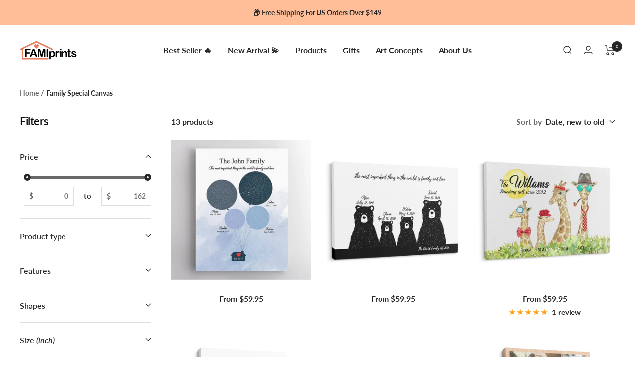

--- FILE ---
content_type: text/html; charset=utf-8
request_url: https://famiprints.com/collections/family-special-canvas
body_size: 49329
content:
<!doctype html><html class="no-js" lang="en" dir="ltr">
  <head>
    











    <meta charset="utf-8">
    <meta name="viewport" content="width=device-width, initial-scale=1.0, height=device-height, minimum-scale=1.0, maximum-scale=1.0">
    <meta name="theme-color" content="#ffffff">

    <title>Family Special Canvas</title>
      <link rel="canonical" href="https://famiprints.com/collections/family-special-canvas">
    
<link rel="shortcut icon" href="//famiprints.com/cdn/shop/files/E9987A_96x96.png?v=1657161402" type="image/png"><link rel="preconnect" href="https://cdn.shopify.com">
    <link rel="dns-prefetch" href="https://productreviews.shopifycdn.com">
    <link rel="dns-prefetch" href="https://www.google-analytics.com"><link rel="preconnect" href="https://fonts.shopifycdn.com" crossorigin><link rel="preload" as="style" href="//famiprints.com/cdn/shop/t/43/assets/theme.css?v=154638988709435575511747725519">
    <link rel="preload" as="style" href="//famiprints.com/cdn/shop/t/43/assets/theme.custom.css?v=87129714853349744271747725519">
    <link rel="preload" as="script" href="//famiprints.com/cdn/shop/t/43/assets/vendor.js?v=32643890569905814191747725519">
    <link rel="preload" as="script" href="//famiprints.com/cdn/shop/t/43/assets/theme.js?v=127415019590243437871747725519"><meta property="og:type" content="website">
  <meta property="og:title" content="Family Special Canvas"><meta property="og:image" content="http://famiprints.com/cdn/shop/files/Famiprints_1_-01_3228a665-746f-4c6d-a8cf-84d111a6e407.png?v=1632285822">
  <meta property="og:image:secure_url" content="https://famiprints.com/cdn/shop/files/Famiprints_1_-01_3228a665-746f-4c6d-a8cf-84d111a6e407.png?v=1632285822">
  <meta property="og:image:width" content="4076">
  <meta property="og:image:height" content="1722"><meta property="og:url" content="https://famiprints.com/collections/family-special-canvas">
<meta property="og:site_name" content="FamiPrints"><meta name="twitter:card" content="summary"><meta name="twitter:title" content="Family Special Canvas">
  <meta name="twitter:description" content=""><meta name="twitter:image" content="https://famiprints.com/cdn/shop/files/Famiprints_1_-01_3228a665-746f-4c6d-a8cf-84d111a6e407_1200x1200_crop_center.png?v=1632285822">
  <meta name="twitter:image:alt" content="">
    


  <script type="application/ld+json">
  {
    "@context": "https://schema.org",
    "@type": "BreadcrumbList",
  "itemListElement": [{
      "@type": "ListItem",
      "position": 1,
      "name": "Home",
      "item": "https://famiprints.com"
    },{
          "@type": "ListItem",
          "position": 2,
          "name": "Family Special Canvas",
          "item": "https://famiprints.com/collections/family-special-canvas"
        }]
  }
  </script>


    <link rel="preload" href="//famiprints.com/cdn/fonts/lato/lato_n6.38d0e3b23b74a60f769c51d1df73fac96c580d59.woff2" as="font" type="font/woff2" crossorigin><link rel="preload" href="//famiprints.com/cdn/fonts/lato/lato_n7.900f219bc7337bc57a7a2151983f0a4a4d9d5dcf.woff2" as="font" type="font/woff2" crossorigin><style>
  /* Typography (heading) */
  @font-face {
  font-family: Lato;
  font-weight: 600;
  font-style: normal;
  font-display: swap;
  src: url("//famiprints.com/cdn/fonts/lato/lato_n6.38d0e3b23b74a60f769c51d1df73fac96c580d59.woff2") format("woff2"),
       url("//famiprints.com/cdn/fonts/lato/lato_n6.3365366161bdcc36a3f97cfbb23954d8c4bf4079.woff") format("woff");
}

@font-face {
  font-family: Lato;
  font-weight: 600;
  font-style: italic;
  font-display: swap;
  src: url("//famiprints.com/cdn/fonts/lato/lato_i6.ab357ee5069e0603c2899b31e2b8ae84c4a42a48.woff2") format("woff2"),
       url("//famiprints.com/cdn/fonts/lato/lato_i6.3164fed79d7d987c1390528781c7c2f59ac7a746.woff") format("woff");
}

/* Typography (body) */
  @font-face {
  font-family: Lato;
  font-weight: 700;
  font-style: normal;
  font-display: swap;
  src: url("//famiprints.com/cdn/fonts/lato/lato_n7.900f219bc7337bc57a7a2151983f0a4a4d9d5dcf.woff2") format("woff2"),
       url("//famiprints.com/cdn/fonts/lato/lato_n7.a55c60751adcc35be7c4f8a0313f9698598612ee.woff") format("woff");
}

@font-face {
  font-family: Lato;
  font-weight: 700;
  font-style: italic;
  font-display: swap;
  src: url("//famiprints.com/cdn/fonts/lato/lato_i7.16ba75868b37083a879b8dd9f2be44e067dfbf92.woff2") format("woff2"),
       url("//famiprints.com/cdn/fonts/lato/lato_i7.4c07c2b3b7e64ab516aa2f2081d2bb0366b9dce8.woff") format("woff");
}

@font-face {
  font-family: Lato;
  font-weight: 600;
  font-style: normal;
  font-display: swap;
  src: url("//famiprints.com/cdn/fonts/lato/lato_n6.38d0e3b23b74a60f769c51d1df73fac96c580d59.woff2") format("woff2"),
       url("//famiprints.com/cdn/fonts/lato/lato_n6.3365366161bdcc36a3f97cfbb23954d8c4bf4079.woff") format("woff");
}

@font-face {
  font-family: Lato;
  font-weight: 600;
  font-style: italic;
  font-display: swap;
  src: url("//famiprints.com/cdn/fonts/lato/lato_i6.ab357ee5069e0603c2899b31e2b8ae84c4a42a48.woff2") format("woff2"),
       url("//famiprints.com/cdn/fonts/lato/lato_i6.3164fed79d7d987c1390528781c7c2f59ac7a746.woff") format("woff");
}

:root {--heading-color: 13, 13, 13;
    --text-color: 40, 40, 40;
    --background: 255, 255, 255;
    --secondary-background: 245, 245, 245;
    --border-color: 223, 223, 223;
    --border-color-darker: 169, 169, 169;
    --success-color: 46, 158, 123;
    --success-background: 213, 236, 229;
    --error-color: 222, 42, 42;
    --error-background: 253, 240, 240;
    --primary-button-background: 235, 122, 92;
    --primary-button-text-color: 255, 255, 255;
    --secondary-button-background: 235, 122, 92;
    --secondary-button-text-color: 255, 255, 255;
    --product-star-rating: 255, 164, 28;
    --product-on-sale-accent: 235, 122, 92;
    --product-sold-out-accent: 91, 91, 91;
    --product-custom-label-background: 5, 30, 56;
    --product-custom-label-text-color: 255, 255, 255;
    --product-custom-label-2-background: 46, 158, 123;
    --product-custom-label-2-text-color: 255, 255, 255;
    --product-low-stock-text-color: 222, 43, 43;
    --product-in-stock-text-color: 46, 158, 123;
    --loading-bar-background: 40, 40, 40;

    /* We duplicate some "base" colors as root colors, which is useful to use on drawer elements or popover without. Those should not be overridden to avoid issues */
    --root-heading-color: 13, 13, 13;
    --root-text-color: 40, 40, 40;
    --root-background: 255, 255, 255;
    --root-border-color: 223, 223, 223;
    --root-primary-button-background: 235, 122, 92;
    --root-primary-button-text-color: 255, 255, 255;

    --base-font-size: 16px;
    --heading-font-family: Lato, sans-serif;
    --heading-font-weight: 600;
    --heading-font-style: normal;
    --heading-text-transform: normal;
    --text-font-family: Lato, sans-serif;
    --text-font-weight: 700;
    --text-font-style: normal;
    --text-font-bold-weight: 600;

    /* Typography (font size) */
    --heading-xxsmall-font-size: 10px;
    --heading-xsmall-font-size: 10px;
    --heading-small-font-size: 11px;
    --heading-large-font-size: 32px;
    --heading-h1-font-size: 32px;
    --heading-h2-font-size: 28px;
    --heading-h3-font-size: 26px;
    --heading-h4-font-size: 22px;
    --heading-h5-font-size: 18px;
    --heading-h6-font-size: 16px;

    /* Control the look and feel of the theme by changing radius of various elements */
    --button-border-radius: 10px;
    --block-border-radius: 0px;
    --block-border-radius-reduced: 0px;
    --color-swatch-border-radius: 100%;

    /* Button size */
    --button-height: 48px;
    --button-small-height: 40px;

    /* Form related */
    --form-input-field-height: 48px;
    --form-input-gap: 16px;
    --form-submit-margin: 24px;

    /* Product listing related variables */
    --product-list-block-spacing: 32px;

    /* Video related */
    --play-button-background: 255, 255, 255;
    --play-button-arrow: 40, 40, 40;

    /* RTL support */
    --transform-logical-flip: 1;
    --transform-origin-start: left;
    --transform-origin-end: right;

    /* Other */
    --zoom-cursor-svg-url: url(//famiprints.com/cdn/shop/t/43/assets/zoom-cursor.svg?v=8928010219387933061747725519);
    --arrow-right-svg-url: url(//famiprints.com/cdn/shop/t/43/assets/arrow-right.svg?v=38457186625962660971747725519);
    --arrow-left-svg-url: url(//famiprints.com/cdn/shop/t/43/assets/arrow-left.svg?v=59442085428258996901747725519);

    /* Some useful variables that we can reuse in our CSS. Some explanation are needed for some of them:
       - container-max-width-minus-gutters: represents the container max width without the edge gutters
       - container-outer-width: considering the screen width, represent all the space outside the container
       - container-outer-margin: same as container-outer-width but get set to 0 inside a container
       - container-inner-width: the effective space inside the container (minus gutters)
       - grid-column-width: represents the width of a single column of the grid
       - vertical-breather: this is a variable that defines the global "spacing" between sections, and inside the section
                            to create some "breath" and minimum spacing
     */
    --container-max-width: 1600px;
    --container-gutter: 24px;
    --container-max-width-minus-gutters: calc(var(--container-max-width) - (var(--container-gutter)) * 2);
    --container-outer-width: max(calc((100vw - var(--container-max-width-minus-gutters)) / 2), var(--container-gutter));
    --container-outer-margin: var(--container-outer-width);
    --container-inner-width: calc(100vw - var(--container-outer-width) * 2);

    --grid-column-count: 10;
    --grid-gap: 24px;
    --grid-column-width: calc((100vw - var(--container-outer-width) * 2 - var(--grid-gap) * (var(--grid-column-count) - 1)) / var(--grid-column-count));

    --vertical-breather: 28px;
    --vertical-breather-tight: 28px;

    /* Shopify related variables */
    --payment-terms-background-color: #ffffff;
  }

  @media screen and (min-width: 741px) {
    :root {
      --container-gutter: 40px;
      --grid-column-count: 20;
      --vertical-breather: 40px;
      --vertical-breather-tight: 40px;

      /* Typography (font size) */
      --heading-xsmall-font-size: 11px;
      --heading-small-font-size: 12px;
      --heading-large-font-size: 48px;
      --heading-h1-font-size: 48px;
      --heading-h2-font-size: 36px;
      --heading-h3-font-size: 30px;
      --heading-h4-font-size: 22px;
      --heading-h5-font-size: 18px;
      --heading-h6-font-size: 16px;

      /* Form related */
      --form-input-field-height: 52px;
      --form-submit-margin: 32px;

      /* Button size */
      --button-height: 52px;
      --button-small-height: 44px;
    }
  }

  @media screen and (min-width: 1200px) {
    :root {
      --vertical-breather: 48px;
      --vertical-breather-tight: 48px;
      --product-list-block-spacing: 48px;

      /* Typography */
      --heading-large-font-size: 58px;
      --heading-h1-font-size: 50px;
      --heading-h2-font-size: 44px;
      --heading-h3-font-size: 32px;
      --heading-h4-font-size: 26px;
      --heading-h5-font-size: 22px;
      --heading-h6-font-size: 16px;
    }
  }

  @media screen and (min-width: 1600px) {
    :root {
      --vertical-breather: 48px;
      --vertical-breather-tight: 48px;
    }
  }
</style>
    <script>
  // This allows to expose several variables to the global scope, to be used in scripts
  window.themeVariables = {
    settings: {
      direction: "ltr",
      pageType: "collection",
      cartCount: 0,
      moneyFormat: "${{amount}}",
      moneyWithCurrencyFormat: "${{amount}} USD",
      showVendor: false,
      discountMode: "percentage",
      currencyCodeEnabled: false,
      cartType: "page",
      cartCurrency: "USD",
      mobileZoomFactor: 2.5,
      searchMode: "product,collection",
      searchUnavailableProducts: "hide",
    },

    routes: {
      host: "famiprints.com",
      rootUrl: "\/",
      rootUrlWithoutSlash: '',
      cartUrl: "\/cart",
      cartAddUrl: "\/cart\/add",
      cartChangeUrl: "\/cart\/change",
      searchUrl: "\/search",
      predictiveSearchUrl: "\/search\/suggest",
      productRecommendationsUrl: "\/recommendations\/products"
    },

    strings: {
      accessibilityDelete: "Delete",
      accessibilityClose: "Close",
      collectionSoldOut: "Sold out",
      collectionDiscount: "Save @savings@",
      productSalePrice: "Sale price",
      productRegularPrice: "Regular price",
      productFormUnavailable: "Unavailable",
      productFormSoldOut: "Sold out",
      productFormPreOrder: "Pre-order",
      productFormAddToCart: "Add to cart",
      searchNoResults: "No results could be found.",
      searchNewSearch: "New search",
      searchProducts: "Products",
      searchArticles: "Journal",
      searchPages: "Pages",
      searchCollections: "Collections",
      cartViewCart: "View cart",
      cartItemAdded: "Item added to your cart!",
      cartItemAddedShort: "Added to your cart!",
      cartAddOrderNote: "Add order note",
      cartEditOrderNote: "Edit order note",
      shippingEstimatorNoResults: "Sorry, we do not ship to your address.",
      shippingEstimatorOneResult: "There is one shipping rate for your address:",
      shippingEstimatorMultipleResults: "There are several shipping rates for your address:",
      shippingEstimatorError: "One or more error occurred while retrieving shipping rates:",

      // FamiPrints custom
      discountItemAdded: "Coupon activated",
      discountItemAddedShort: "Coupon activated",
    },

    libs: {
      flickity: "\/\/famiprints.com\/cdn\/shop\/t\/43\/assets\/flickity.js?v=176646718982628074891747725519",
      photoswipe: "\/\/famiprints.com\/cdn\/shop\/t\/43\/assets\/photoswipe.js?v=132268647426145925301747725519",
      qrCode: "\/\/famiprints.com\/cdn\/shopifycloud\/storefront\/assets\/themes_support\/vendor\/qrcode-3f2b403b.js",
      pplrPlugins: "\/\/famiprints.com\/cdn\/shop\/t\/43\/assets\/pplr.plugins.min.js?v=144250608695809336151747725519",
      judgemePlugins: "\/\/famiprints.com\/cdn\/shop\/t\/43\/assets\/judgeme.plugins.min.js?v=24061345111107211111747725519",
    },

    breakpoints: {
      phone: 'screen and (max-width: 740px)',
      tablet: 'screen and (min-width: 741px) and (max-width: 999px)',
      tabletAndUp: 'screen and (min-width: 741px)',
      pocket: 'screen and (max-width: 999px)',
      lap: 'screen and (min-width: 1000px) and (max-width: 1199px)',
      lapAndUp: 'screen and (min-width: 1000px)',
      desktop: 'screen and (min-width: 1200px)',
      wide: 'screen and (min-width: 1400px)'
    },

    currentProduct: {
      defaultVariantId: "",
      defaultTemplateId: ""
    }
  };

  window.addEventListener('pageshow', async () => {
    const cartContent = await (await fetch(`${window.themeVariables.routes.cartUrl}.js`, {cache: 'reload'})).json();
    document.documentElement.dispatchEvent(new CustomEvent('cart:refresh', {detail: {cart: cartContent}}));
  });

  if ('noModule' in HTMLScriptElement.prototype) {
    // Old browsers (like IE) that does not support module will be considered as if not executing JS at all
    document.documentElement.className = document.documentElement.className.replace('no-js', 'js');

    requestAnimationFrame(() => {
      const viewportHeight = (window.visualViewport ? window.visualViewport.height : document.documentElement.clientHeight);
      document.documentElement.style.setProperty('--window-height',viewportHeight + 'px');
    });
  }</script>


    <link rel="stylesheet" href="//famiprints.com/cdn/shop/t/43/assets/theme.css?v=154638988709435575511747725519">
    <script src="//famiprints.com/cdn/shop/t/43/assets/vendor.js?v=32643890569905814191747725519" defer></script>
    <script src="//famiprints.com/cdn/shop/t/43/assets/theme.js?v=127415019590243437871747725519" defer></script>
    <script src="//famiprints.com/cdn/shop/t/43/assets/custom.js?v=146337678590254928181747725519" defer></script>

    
    <script>
  var CURRENT_PRODUCT = null
  var CURRENT_VARIANT = null
  var CURRENT_CART = {"note":null,"attributes":{},"original_total_price":0,"total_price":0,"total_discount":0,"total_weight":0.0,"item_count":0,"items":[],"requires_shipping":false,"currency":"USD","items_subtotal_price":0,"cart_level_discount_applications":[],"checkout_charge_amount":0}
  var SIZE_OPTION_KEY = `option`

  function formatMoney(raw) {
    if (parseFloat(raw) === 0) return 0
    return parseFloat(raw / 100)
  }
</script>


    <script src="//famiprints.com/cdn/shop/t/43/assets/fami-tracking.js?v=184316438290660768391747725519" type="text/javascript"></script>
    <link href="//famiprints.com/cdn/shop/t/43/assets/theme.custom.css?v=87129714853349744271747725519" rel="stylesheet" type="text/css" media="all" />
    <script src="//famiprints.com/cdn/shop/t/43/assets/fami-scripts.js?v=81772370289653965411747725519" type="text/javascript"></script>

    
    

    

    <script>window.performance && window.performance.mark && window.performance.mark('shopify.content_for_header.start');</script><meta id="shopify-digital-wallet" name="shopify-digital-wallet" content="/28593586228/digital_wallets/dialog">
<meta name="shopify-checkout-api-token" content="b94a5b96cbf0ae4c5e08e41167d79dec">
<meta id="in-context-paypal-metadata" data-shop-id="28593586228" data-venmo-supported="true" data-environment="production" data-locale="en_US" data-paypal-v4="true" data-currency="USD">
<link rel="alternate" type="application/atom+xml" title="Feed" href="/collections/family-special-canvas.atom" />
<link rel="alternate" type="application/json+oembed" href="https://famiprints.com/collections/family-special-canvas.oembed">
<script async="async" src="/checkouts/internal/preloads.js?locale=en-US"></script>
<script id="shopify-features" type="application/json">{"accessToken":"b94a5b96cbf0ae4c5e08e41167d79dec","betas":["rich-media-storefront-analytics"],"domain":"famiprints.com","predictiveSearch":true,"shopId":28593586228,"locale":"en"}</script>
<script>var Shopify = Shopify || {};
Shopify.shop = "famiprint-veterannations.myshopify.com";
Shopify.locale = "en";
Shopify.currency = {"active":"USD","rate":"1.0"};
Shopify.country = "US";
Shopify.theme = {"name":"Anniversary 2025","id":143618637876,"schema_name":"Focal","schema_version":"10.1.3","theme_store_id":714,"role":"main"};
Shopify.theme.handle = "null";
Shopify.theme.style = {"id":null,"handle":null};
Shopify.cdnHost = "famiprints.com/cdn";
Shopify.routes = Shopify.routes || {};
Shopify.routes.root = "/";</script>
<script type="module">!function(o){(o.Shopify=o.Shopify||{}).modules=!0}(window);</script>
<script>!function(o){function n(){var o=[];function n(){o.push(Array.prototype.slice.apply(arguments))}return n.q=o,n}var t=o.Shopify=o.Shopify||{};t.loadFeatures=n(),t.autoloadFeatures=n()}(window);</script>
<script id="shop-js-analytics" type="application/json">{"pageType":"collection"}</script>
<script defer="defer" async type="module" src="//famiprints.com/cdn/shopifycloud/shop-js/modules/v2/client.init-shop-cart-sync_BT-GjEfc.en.esm.js"></script>
<script defer="defer" async type="module" src="//famiprints.com/cdn/shopifycloud/shop-js/modules/v2/chunk.common_D58fp_Oc.esm.js"></script>
<script defer="defer" async type="module" src="//famiprints.com/cdn/shopifycloud/shop-js/modules/v2/chunk.modal_xMitdFEc.esm.js"></script>
<script type="module">
  await import("//famiprints.com/cdn/shopifycloud/shop-js/modules/v2/client.init-shop-cart-sync_BT-GjEfc.en.esm.js");
await import("//famiprints.com/cdn/shopifycloud/shop-js/modules/v2/chunk.common_D58fp_Oc.esm.js");
await import("//famiprints.com/cdn/shopifycloud/shop-js/modules/v2/chunk.modal_xMitdFEc.esm.js");

  window.Shopify.SignInWithShop?.initShopCartSync?.({"fedCMEnabled":true,"windoidEnabled":true});

</script>
<script>(function() {
  var isLoaded = false;
  function asyncLoad() {
    if (isLoaded) return;
    isLoaded = true;
    var urls = ["https:\/\/ecommplugins-scripts.trustpilot.com\/v2.1\/js\/header.min.js?settings=eyJrZXkiOiJ1Y2NaYjBVZ3lWVHQ2MzNKIiwicyI6InNrdSJ9\u0026v=2.5\u0026shop=famiprint-veterannations.myshopify.com","https:\/\/ecommplugins-trustboxsettings.trustpilot.com\/famiprint-veterannations.myshopify.com.js?settings=1721099349016\u0026shop=famiprint-veterannations.myshopify.com","https:\/\/static.klaviyo.com\/onsite\/js\/klaviyo.js?company_id=RMDSwL\u0026shop=famiprint-veterannations.myshopify.com","https:\/\/sbzstag.cirkleinc.com\/?shop=famiprint-veterannations.myshopify.com","\/\/cdn.shopify.com\/proxy\/ae46252d2ec9d6037904e6fbb93976eb6d757f103997305bbfd5d7a42109a04f\/static.cdn.printful.com\/static\/js\/external\/shopify-product-customizer.js?v=0.28\u0026shop=famiprint-veterannations.myshopify.com\u0026sp-cache-control=cHVibGljLCBtYXgtYWdlPTkwMA","https:\/\/api.fastbundle.co\/scripts\/src.js?shop=famiprint-veterannations.myshopify.com","https:\/\/api.fastbundle.co\/scripts\/script_tag.js?shop=famiprint-veterannations.myshopify.com"];
    for (var i = 0; i < urls.length; i++) {
      var s = document.createElement('script');
      s.type = 'text/javascript';
      s.async = true;
      s.src = urls[i];
      var x = document.getElementsByTagName('script')[0];
      x.parentNode.insertBefore(s, x);
    }
  };
  if(window.attachEvent) {
    window.attachEvent('onload', asyncLoad);
  } else {
    window.addEventListener('load', asyncLoad, false);
  }
})();</script>
<script id="__st">var __st={"a":28593586228,"offset":-28800,"reqid":"860bc053-f0ec-4667-85c4-e69c28b3d46d-1769422989","pageurl":"famiprints.com\/collections\/family-special-canvas","u":"d428391effd8","p":"collection","rtyp":"collection","rid":166418415668};</script>
<script>window.ShopifyPaypalV4VisibilityTracking = true;</script>
<script id="form-persister">!function(){'use strict';const t='contact',e='new_comment',n=[[t,t],['blogs',e],['comments',e],[t,'customer']],o='password',r='form_key',c=['recaptcha-v3-token','g-recaptcha-response','h-captcha-response',o],s=()=>{try{return window.sessionStorage}catch{return}},i='__shopify_v',u=t=>t.elements[r],a=function(){const t=[...n].map((([t,e])=>`form[action*='/${t}']:not([data-nocaptcha='true']) input[name='form_type'][value='${e}']`)).join(',');var e;return e=t,()=>e?[...document.querySelectorAll(e)].map((t=>t.form)):[]}();function m(t){const e=u(t);a().includes(t)&&(!e||!e.value)&&function(t){try{if(!s())return;!function(t){const e=s();if(!e)return;const n=u(t);if(!n)return;const o=n.value;o&&e.removeItem(o)}(t);const e=Array.from(Array(32),(()=>Math.random().toString(36)[2])).join('');!function(t,e){u(t)||t.append(Object.assign(document.createElement('input'),{type:'hidden',name:r})),t.elements[r].value=e}(t,e),function(t,e){const n=s();if(!n)return;const r=[...t.querySelectorAll(`input[type='${o}']`)].map((({name:t})=>t)),u=[...c,...r],a={};for(const[o,c]of new FormData(t).entries())u.includes(o)||(a[o]=c);n.setItem(e,JSON.stringify({[i]:1,action:t.action,data:a}))}(t,e)}catch(e){console.error('failed to persist form',e)}}(t)}const f=t=>{if('true'===t.dataset.persistBound)return;const e=function(t,e){const n=function(t){return'function'==typeof t.submit?t.submit:HTMLFormElement.prototype.submit}(t).bind(t);return function(){let t;return()=>{t||(t=!0,(()=>{try{e(),n()}catch(t){(t=>{console.error('form submit failed',t)})(t)}})(),setTimeout((()=>t=!1),250))}}()}(t,(()=>{m(t)}));!function(t,e){if('function'==typeof t.submit&&'function'==typeof e)try{t.submit=e}catch{}}(t,e),t.addEventListener('submit',(t=>{t.preventDefault(),e()})),t.dataset.persistBound='true'};!function(){function t(t){const e=(t=>{const e=t.target;return e instanceof HTMLFormElement?e:e&&e.form})(t);e&&m(e)}document.addEventListener('submit',t),document.addEventListener('DOMContentLoaded',(()=>{const e=a();for(const t of e)f(t);var n;n=document.body,new window.MutationObserver((t=>{for(const e of t)if('childList'===e.type&&e.addedNodes.length)for(const t of e.addedNodes)1===t.nodeType&&'FORM'===t.tagName&&a().includes(t)&&f(t)})).observe(n,{childList:!0,subtree:!0,attributes:!1}),document.removeEventListener('submit',t)}))}()}();</script>
<script integrity="sha256-4kQ18oKyAcykRKYeNunJcIwy7WH5gtpwJnB7kiuLZ1E=" data-source-attribution="shopify.loadfeatures" defer="defer" src="//famiprints.com/cdn/shopifycloud/storefront/assets/storefront/load_feature-a0a9edcb.js" crossorigin="anonymous"></script>
<script data-source-attribution="shopify.dynamic_checkout.dynamic.init">var Shopify=Shopify||{};Shopify.PaymentButton=Shopify.PaymentButton||{isStorefrontPortableWallets:!0,init:function(){window.Shopify.PaymentButton.init=function(){};var t=document.createElement("script");t.src="https://famiprints.com/cdn/shopifycloud/portable-wallets/latest/portable-wallets.en.js",t.type="module",document.head.appendChild(t)}};
</script>
<script data-source-attribution="shopify.dynamic_checkout.buyer_consent">
  function portableWalletsHideBuyerConsent(e){var t=document.getElementById("shopify-buyer-consent"),n=document.getElementById("shopify-subscription-policy-button");t&&n&&(t.classList.add("hidden"),t.setAttribute("aria-hidden","true"),n.removeEventListener("click",e))}function portableWalletsShowBuyerConsent(e){var t=document.getElementById("shopify-buyer-consent"),n=document.getElementById("shopify-subscription-policy-button");t&&n&&(t.classList.remove("hidden"),t.removeAttribute("aria-hidden"),n.addEventListener("click",e))}window.Shopify?.PaymentButton&&(window.Shopify.PaymentButton.hideBuyerConsent=portableWalletsHideBuyerConsent,window.Shopify.PaymentButton.showBuyerConsent=portableWalletsShowBuyerConsent);
</script>
<script data-source-attribution="shopify.dynamic_checkout.cart.bootstrap">document.addEventListener("DOMContentLoaded",(function(){function t(){return document.querySelector("shopify-accelerated-checkout-cart, shopify-accelerated-checkout")}if(t())Shopify.PaymentButton.init();else{new MutationObserver((function(e,n){t()&&(Shopify.PaymentButton.init(),n.disconnect())})).observe(document.body,{childList:!0,subtree:!0})}}));
</script>
<link id="shopify-accelerated-checkout-styles" rel="stylesheet" media="screen" href="https://famiprints.com/cdn/shopifycloud/portable-wallets/latest/accelerated-checkout-backwards-compat.css" crossorigin="anonymous">
<style id="shopify-accelerated-checkout-cart">
        #shopify-buyer-consent {
  margin-top: 1em;
  display: inline-block;
  width: 100%;
}

#shopify-buyer-consent.hidden {
  display: none;
}

#shopify-subscription-policy-button {
  background: none;
  border: none;
  padding: 0;
  text-decoration: underline;
  font-size: inherit;
  cursor: pointer;
}

#shopify-subscription-policy-button::before {
  box-shadow: none;
}

      </style>

<script>window.performance && window.performance.mark && window.performance.mark('shopify.content_for_header.end');</script>

    <div class="ot-twitter-multi-pixel"></div>



  <meta property="omega:collections" content="166418415668">



  
  <script>
    var arrayTwitterPixelTrack = [];
    var listTwitterPixelByType = [];
    var listTwitterPixelConversionByType = [];
    // console.log('shop.metafields:', '{"capi_Add to cart"=>"[{\"pixel_id\":\"tw-oek5e-oek5m\"}]", "capi_Checkout Initiated"=>"[{\"pixel_id\":\"tw-oek5e-oekre\"}]", "capi_Content view"=>"[{\"pixel_id\":\"tw-oek5e-oekrw\"}]", "capi_Page view (formerly site visit)"=>"[{\"pixel_id\":\"tw-oek5e-oek5l\"}]", "capi_Purchase"=>"[{\"pixel_id\":\"tw-oek5e-oek5g\"}]", "master_tw-oek5e-oek5g"=>"tw-oek5e-oek5g", "master_tw-oek5e-oek5l"=>"tw-oek5e-oek5l", "master_tw-oek5e-oek5m"=>"tw-oek5e-oek5m", "master_tw-oek5e-oekre"=>"tw-oek5e-oekre", "master_tw-oek5e-oekrw"=>"tw-oek5e-oekrw", "setting"=>"{\"id\":\"1206\",\"shop\":\"famiprint-veterannations.myshopify.com\",\"enable\":\"0\",\"plan\":\"3\",\"active_plan_at\":null,\"timezone\":\"UTC\",\"statusFeedback\":\"1\",\"lastUpdate\":\"2025-04-14 08:20:55\",\"timeOnline\":\"\",\"reasonDisable\":\"1\",\"reasonOtherDisable\":\"\",\"DiscountCode\":\"\",\"usePixelFromShopify\":\"0\",\"PlanShopify\":\"shopify_plus\",\"price\":\"25.08\",\"list_delete_pixel_downgrade\":null,\"enable_web_pixel\":null,\"max_capi\":\"0\",\"additional_capi_purchased\":\"0\",\"is_use_pricing\":\"using\",\"plan_id\":\"6\"}"}');
  </script>
    
    

    
      <script>
        var otArrayTwitterPixelWithType = '[{"pixel_id":"tw-oek5e-oek5m"}]'.trim().split(",");
        var otTwitterPixelEventType = 'capi_Add to cart'.trim().split("_")[1];
        listTwitterPixelConversionByType[otTwitterPixelEventType] = [{"pixel_id":"tw-oek5e-oek5m"}];
      </script>
    

    
    

    
      <script>
        var otArrayTwitterPixelWithType = '[{"pixel_id":"tw-oek5e-oekre"}]'.trim().split(",");
        var otTwitterPixelEventType = 'capi_Checkout Initiated'.trim().split("_")[1];
        listTwitterPixelConversionByType[otTwitterPixelEventType] = [{"pixel_id":"tw-oek5e-oekre"}];
      </script>
    

    
    

    
      <script>
        var otArrayTwitterPixelWithType = '[{"pixel_id":"tw-oek5e-oekrw"}]'.trim().split(",");
        var otTwitterPixelEventType = 'capi_Content view'.trim().split("_")[1];
        listTwitterPixelConversionByType[otTwitterPixelEventType] = [{"pixel_id":"tw-oek5e-oekrw"}];
      </script>
    

    
    

    
      <script>
        var otArrayTwitterPixelWithType = '[{"pixel_id":"tw-oek5e-oek5l"}]'.trim().split(",");
        var otTwitterPixelEventType = 'capi_Page view (formerly site visit)'.trim().split("_")[1];
        listTwitterPixelConversionByType[otTwitterPixelEventType] = [{"pixel_id":"tw-oek5e-oek5l"}];
      </script>
    

    
    

    
      <script>
        var otArrayTwitterPixelWithType = '[{"pixel_id":"tw-oek5e-oek5g"}]'.trim().split(",");
        var otTwitterPixelEventType = 'capi_Purchase'.trim().split("_")[1];
        listTwitterPixelConversionByType[otTwitterPixelEventType] = [{"pixel_id":"tw-oek5e-oek5g"}];
      </script>
    

    
    

    

    
    

    

    
    

    

    
    

    

    
    

    

    
    

    

    
    

    
    
    


    
    
    


    
    
    

    
    
    

    
     
    

    
    

    
    
    


    
    
    


    
    
    

    
    
    

    
     
    

    
    

    
    
    


    
    
    


    
    
    

    
    
    

    
     
    

    
    

    
    
    


    
    
    


    
    
    

    
    
    

    
     
    

    
    

    
    
    


    
    
    


    
    
    

    
    
    

    
     
    

    
    

    
    
    


    
    
    


    
    
    

    
    
    
      
      <script>
        if (! arrayTwitterPixelTrack.includes('tw-oek5e-oek5g')) {
          arrayTwitterPixelTrack.push('tw-oek5e-oek5g');
        }
      </script>
    

    
     
    

    
    

    
    
    


    
    
    


    
    
    

    
    
    
      
      <script>
        if (! arrayTwitterPixelTrack.includes('tw-oek5e-oek5l')) {
          arrayTwitterPixelTrack.push('tw-oek5e-oek5l');
        }
      </script>
    

    
     
    

    
    

    
    
    


    
    
    


    
    
    

    
    
    
      
      <script>
        if (! arrayTwitterPixelTrack.includes('tw-oek5e-oek5m')) {
          arrayTwitterPixelTrack.push('tw-oek5e-oek5m');
        }
      </script>
    

    
     
    

    
    

    
    
    


    
    
    


    
    
    

    
    
    
      
      <script>
        if (! arrayTwitterPixelTrack.includes('tw-oek5e-oekre')) {
          arrayTwitterPixelTrack.push('tw-oek5e-oekre');
        }
      </script>
    

    
     
    

    
    

    
    
    


    
    
    


    
    
    

    
    
    
      
      <script>
        if (! arrayTwitterPixelTrack.includes('tw-oek5e-oekrw')) {
          arrayTwitterPixelTrack.push('tw-oek5e-oekrw');
        }
      </script>
    

    
     
    

    
    

    
    
    


    
    
    


    
    
    

    
    
    

    
     
    
          <script>
              const OmegaTwitterPixelSettings = JSON.parse(JSON.stringify({"id":"1206","shop":"famiprint-veterannations.myshopify.com","enable":"0","plan":"3","active_plan_at":null,"timezone":"UTC","statusFeedback":"1","lastUpdate":"2025-04-14 08:20:55","timeOnline":"","reasonDisable":"1","reasonOtherDisable":"","DiscountCode":"","usePixelFromShopify":"0","PlanShopify":"shopify_plus","price":"25.08","list_delete_pixel_downgrade":null,"enable_web_pixel":null,"max_capi":"0","additional_capi_purchased":"0","is_use_pricing":"using","plan_id":"6"}));
              localStorage.setItem('ot_omega_twitter_pixel_setting', JSON.stringify(OmegaTwitterPixelSettings) );
          </script>
    




    <script>window.is_hulkpo_installed=false</script>
  
  <!-- RedRetarget App Hook start -->
<link rel="dns-prefetch" href="https://trackifyx.redretarget.com">


<!-- HOOK JS-->





<meta name="tfx:collections" content="Family Special Canvas">



<script id="tfx-cart">
    
    window.tfxCart = {"note":null,"attributes":{},"original_total_price":0,"total_price":0,"total_discount":0,"total_weight":0.0,"item_count":0,"items":[],"requires_shipping":false,"currency":"USD","items_subtotal_price":0,"cart_level_discount_applications":[],"checkout_charge_amount":0}
</script>




<script type="text/javascript">
    /* ----- TFX Theme hook start ----- */
    (function (t, r, k, f, y, x) {
        if (t.tkfy != undefined) return true;
        t.tkfy = true;
        y = r.createElement(k); y.src = f; y.async = true;
        x = r.getElementsByTagName(k)[0]; x.parentNode.insertBefore(y, x);
    })(window, document, 'script', 'https://trackifyx.redretarget.com/pull/famiprint-veterannations.myshopify.com/hook.js');
    /* ----- TFX theme hook end ----- */
</script>
<!-- RedRetarget App Hook end --><script type="text/javascript">
        /* ----- TFX Theme snapchat hook start ----- */
        (function (t, r, k, f, y, x) {
            if (t.snaptkfy != undefined) return true;
            t.snaptkfy = true;
            y = r.createElement(k); y.src = f; y.async = true;
            x = r.getElementsByTagName(k)[0]; x.parentNode.insertBefore(y, x);
        })(window, document, "script", "https://trackifyx.redretarget.com/pull/famiprint-veterannations.myshopify.com/snapchathook.js");
        /* ----- TFX theme snapchat hook end ----- */
        </script><script type="text/javascript">
            /* ----- TFX Theme tiktok hook start ----- */
            (function (t, r, k, f, y, x) {
                if (t.tkfy_tt != undefined) return true;
                t.tkfy_tt = true;
                y = r.createElement(k); y.src = f; y.async = true;
                x = r.getElementsByTagName(k)[0]; x.parentNode.insertBefore(y, x);
            })(window, document, "script", "https://trackifyx.redretarget.com/pull/famiprint-veterannations.myshopify.com/tiktokhook.js");
            /* ----- TFX theme tiktok hook end ----- */
            </script>
<div class="ot-twitter-multi-pixel"></div>



  <meta property="omega:collections" content="166418415668">



  
  <script>
    var arrayTwitterPixelTrack = [];
    var listTwitterPixelByType = [];
    var listTwitterPixelConversionByType = [];
    // console.log('shop.metafields:', '{"capi_Add to cart"=>"[{\"pixel_id\":\"tw-oek5e-oek5m\"}]", "capi_Checkout Initiated"=>"[{\"pixel_id\":\"tw-oek5e-oekre\"}]", "capi_Content view"=>"[{\"pixel_id\":\"tw-oek5e-oekrw\"}]", "capi_Page view (formerly site visit)"=>"[{\"pixel_id\":\"tw-oek5e-oek5l\"}]", "capi_Purchase"=>"[{\"pixel_id\":\"tw-oek5e-oek5g\"}]", "master_tw-oek5e-oek5g"=>"tw-oek5e-oek5g", "master_tw-oek5e-oek5l"=>"tw-oek5e-oek5l", "master_tw-oek5e-oek5m"=>"tw-oek5e-oek5m", "master_tw-oek5e-oekre"=>"tw-oek5e-oekre", "master_tw-oek5e-oekrw"=>"tw-oek5e-oekrw", "setting"=>"{\"id\":\"1206\",\"shop\":\"famiprint-veterannations.myshopify.com\",\"enable\":\"0\",\"plan\":\"3\",\"active_plan_at\":null,\"timezone\":\"UTC\",\"statusFeedback\":\"1\",\"lastUpdate\":\"2025-04-14 08:20:55\",\"timeOnline\":\"\",\"reasonDisable\":\"1\",\"reasonOtherDisable\":\"\",\"DiscountCode\":\"\",\"usePixelFromShopify\":\"0\",\"PlanShopify\":\"shopify_plus\",\"price\":\"25.08\",\"list_delete_pixel_downgrade\":null,\"enable_web_pixel\":null,\"max_capi\":\"0\",\"additional_capi_purchased\":\"0\",\"is_use_pricing\":\"using\",\"plan_id\":\"6\"}"}');
  </script>
    
    

    
      <script>
        var otArrayTwitterPixelWithType = '[{"pixel_id":"tw-oek5e-oek5m"}]'.trim().split(",");
        var otTwitterPixelEventType = 'capi_Add to cart'.trim().split("_")[1];
        listTwitterPixelConversionByType[otTwitterPixelEventType] = [{"pixel_id":"tw-oek5e-oek5m"}];
      </script>
    

    
    

    
      <script>
        var otArrayTwitterPixelWithType = '[{"pixel_id":"tw-oek5e-oekre"}]'.trim().split(",");
        var otTwitterPixelEventType = 'capi_Checkout Initiated'.trim().split("_")[1];
        listTwitterPixelConversionByType[otTwitterPixelEventType] = [{"pixel_id":"tw-oek5e-oekre"}];
      </script>
    

    
    

    
      <script>
        var otArrayTwitterPixelWithType = '[{"pixel_id":"tw-oek5e-oekrw"}]'.trim().split(",");
        var otTwitterPixelEventType = 'capi_Content view'.trim().split("_")[1];
        listTwitterPixelConversionByType[otTwitterPixelEventType] = [{"pixel_id":"tw-oek5e-oekrw"}];
      </script>
    

    
    

    
      <script>
        var otArrayTwitterPixelWithType = '[{"pixel_id":"tw-oek5e-oek5l"}]'.trim().split(",");
        var otTwitterPixelEventType = 'capi_Page view (formerly site visit)'.trim().split("_")[1];
        listTwitterPixelConversionByType[otTwitterPixelEventType] = [{"pixel_id":"tw-oek5e-oek5l"}];
      </script>
    

    
    

    
      <script>
        var otArrayTwitterPixelWithType = '[{"pixel_id":"tw-oek5e-oek5g"}]'.trim().split(",");
        var otTwitterPixelEventType = 'capi_Purchase'.trim().split("_")[1];
        listTwitterPixelConversionByType[otTwitterPixelEventType] = [{"pixel_id":"tw-oek5e-oek5g"}];
      </script>
    

    
    

    

    
    

    

    
    

    

    
    

    

    
    

    

    
    

    

    
    

    
    
    


    
    
    


    
    
    

    
    
    

    
     
    

    
    

    
    
    


    
    
    


    
    
    

    
    
    

    
     
    

    
    

    
    
    


    
    
    


    
    
    

    
    
    

    
     
    

    
    

    
    
    


    
    
    


    
    
    

    
    
    

    
     
    

    
    

    
    
    


    
    
    


    
    
    

    
    
    

    
     
    

    
    

    
    
    


    
    
    


    
    
    

    
    
    
      
      <script>
        if (! arrayTwitterPixelTrack.includes('tw-oek5e-oek5g')) {
          arrayTwitterPixelTrack.push('tw-oek5e-oek5g');
        }
      </script>
    

    
     
    

    
    

    
    
    


    
    
    


    
    
    

    
    
    
      
      <script>
        if (! arrayTwitterPixelTrack.includes('tw-oek5e-oek5l')) {
          arrayTwitterPixelTrack.push('tw-oek5e-oek5l');
        }
      </script>
    

    
     
    

    
    

    
    
    


    
    
    


    
    
    

    
    
    
      
      <script>
        if (! arrayTwitterPixelTrack.includes('tw-oek5e-oek5m')) {
          arrayTwitterPixelTrack.push('tw-oek5e-oek5m');
        }
      </script>
    

    
     
    

    
    

    
    
    


    
    
    


    
    
    

    
    
    
      
      <script>
        if (! arrayTwitterPixelTrack.includes('tw-oek5e-oekre')) {
          arrayTwitterPixelTrack.push('tw-oek5e-oekre');
        }
      </script>
    

    
     
    

    
    

    
    
    


    
    
    


    
    
    

    
    
    
      
      <script>
        if (! arrayTwitterPixelTrack.includes('tw-oek5e-oekrw')) {
          arrayTwitterPixelTrack.push('tw-oek5e-oekrw');
        }
      </script>
    

    
     
    

    
    

    
    
    


    
    
    


    
    
    

    
    
    

    
     
    
          <script>
              const OmegaTwitterPixelSettings = JSON.parse(JSON.stringify({"id":"1206","shop":"famiprint-veterannations.myshopify.com","enable":"0","plan":"3","active_plan_at":null,"timezone":"UTC","statusFeedback":"1","lastUpdate":"2025-04-14 08:20:55","timeOnline":"","reasonDisable":"1","reasonOtherDisable":"","DiscountCode":"","usePixelFromShopify":"0","PlanShopify":"shopify_plus","price":"25.08","list_delete_pixel_downgrade":null,"enable_web_pixel":null,"max_capi":"0","additional_capi_purchased":"0","is_use_pricing":"using","plan_id":"6"}));
              localStorage.setItem('ot_omega_twitter_pixel_setting', JSON.stringify(OmegaTwitterPixelSettings) );
          </script>
    



<!-- BEGIN app block: shopify://apps/judge-me-reviews/blocks/judgeme_core/61ccd3b1-a9f2-4160-9fe9-4fec8413e5d8 --><!-- Start of Judge.me Core -->






<link rel="dns-prefetch" href="https://cdn2.judge.me/cdn/widget_frontend">
<link rel="dns-prefetch" href="https://cdn.judge.me">
<link rel="dns-prefetch" href="https://cdn1.judge.me">
<link rel="dns-prefetch" href="https://api.judge.me">

<script data-cfasync='false' class='jdgm-settings-script'>window.jdgmSettings={"pagination":5,"disable_web_reviews":false,"badge_no_review_text":"No reviews","badge_n_reviews_text":"{{ n }}","badge_star_color":"#ffa41c","hide_badge_preview_if_no_reviews":true,"badge_hide_text":false,"enforce_center_preview_badge":false,"widget_title":"Love From The Community","widget_open_form_text":"Write a review","widget_close_form_text":"Cancel review","widget_refresh_page_text":"Refresh page","widget_summary_text":"from {{ number_of_reviews }} reviews","widget_no_review_text":"Be the first to write a review","widget_name_field_text":"Your name","widget_verified_name_field_text":"Your name","widget_name_placeholder_text":"Display name","widget_required_field_error_text":"This field is required.","widget_email_field_text":"Your email","widget_verified_email_field_text":"Verified Email (private, can not be edited)","widget_email_placeholder_text":"Your email address","widget_email_field_error_text":"Please enter a valid email address.","widget_rating_field_text":"Overall rating","widget_review_title_field_text":"How about the product(s)? Do you love it?","widget_review_title_placeholder_text":"Give your review a title","widget_review_body_field_text":"Share your thoughts with other customers","widget_review_body_placeholder_text":"Start writing here...","widget_pictures_field_text":"Add photos/videos","widget_submit_review_text":"Submit Review","widget_submit_verified_review_text":"Submit Review","widget_submit_success_msg_with_auto_publish":"Thank you, as we truly appreciate it! Please refresh the page in a few moments to see your review.","widget_submit_success_msg_no_auto_publish":"Thank you, as we truly appreciate it! Your review will be published as soon as it is approved by our moderators.","widget_show_default_reviews_out_of_total_text":"Showing {{ n_reviews_shown }} out of {{ n_reviews }} reviews.","widget_show_all_link_text":"Show all","widget_show_less_link_text":"Show less","widget_author_said_text":"{{ reviewer_name }} said:","widget_days_text":"{{ n }} days ago","widget_weeks_text":"{{ n }} week/weeks ago","widget_months_text":"{{ n }} month/months ago","widget_years_text":"{{ n }} year/years ago","widget_yesterday_text":"Yesterday","widget_today_text":"Today","widget_replied_text":"\u003e\u003e {{ shop_name }} replied:","widget_read_more_text":"Read more","widget_reviewer_name_as_initial":"last_initial","widget_rating_filter_color":"#f6a429","widget_rating_filter_see_all_text":"See all reviews","widget_sorting_most_recent_text":"Most Recent","widget_sorting_highest_rating_text":"Highest Rating","widget_sorting_lowest_rating_text":"Lowest Rating","widget_sorting_with_pictures_text":"Only Pictures","widget_sorting_most_helpful_text":"Most Helpful","widget_open_question_form_text":"Ask a question","widget_reviews_subtab_text":"Reviews","widget_questions_subtab_text":"Questions","widget_question_label_text":"Question","widget_answer_label_text":"Answer","widget_question_placeholder_text":"Write your question here","widget_submit_question_text":"Submit Question","widget_question_submit_success_text":"Thank you for your question! We will notify you once it gets answered.","widget_star_color":"#f6a429","verified_badge_text":"Purchased","verified_badge_bg_color":"","verified_badge_text_color":"#000000","verified_badge_placement":"left-of-reviewer-name","widget_review_max_height":"","widget_hide_border":false,"widget_social_share":false,"widget_thumb":false,"widget_review_location_show":false,"widget_location_format":"country_only","all_reviews_include_out_of_store_products":true,"all_reviews_out_of_store_text":"(out of store)","all_reviews_pagination":100,"all_reviews_product_name_prefix_text":"About","enable_review_pictures":true,"enable_question_anwser":true,"widget_theme":"","review_date_format":"timestamp","default_sort_method":"most-recent","widget_product_reviews_subtab_text":"Product Reviews","widget_shop_reviews_subtab_text":"Shop Reviews","widget_other_products_reviews_text":"Reviews for other products","widget_store_reviews_subtab_text":"Store reviews","widget_no_store_reviews_text":"This store hasn't received any reviews yet","widget_web_restriction_product_reviews_text":"This product hasn't received any reviews yet","widget_no_items_text":"No items found","widget_show_more_text":"Show more","widget_write_a_store_review_text":"Write a Store Review","widget_other_languages_heading":"Reviews in Other Languages","widget_translate_review_text":"Translate review to {{ language }}","widget_translating_review_text":"Translating...","widget_show_original_translation_text":"Show original ({{ language }})","widget_translate_review_failed_text":"Review couldn't be translated.","widget_translate_review_retry_text":"Retry","widget_translate_review_try_again_later_text":"Try again later","show_product_url_for_grouped_product":true,"widget_sorting_pictures_first_text":"Pictures First","show_pictures_on_all_rev_page_mobile":false,"show_pictures_on_all_rev_page_desktop":false,"floating_tab_hide_mobile_install_preference":true,"floating_tab_button_name":"Happy Customers","floating_tab_title":"Let customers speak for us","floating_tab_button_color":"","floating_tab_button_background_color":"","floating_tab_url":"","floating_tab_url_enabled":true,"floating_tab_tab_style":"text","all_reviews_text_badge_text":"Customers rate us 5/5 based on 5273 reviews.","all_reviews_text_badge_text_branded_style":"Customers rate us 5/5 based on 5273 reviews.","is_all_reviews_text_badge_a_link":false,"show_stars_for_all_reviews_text_badge":false,"all_reviews_text_badge_url":"","all_reviews_text_style":"text","all_reviews_text_color_style":"judgeme_brand_color","all_reviews_text_color":"#108474","all_reviews_text_show_jm_brand":true,"featured_carousel_show_header":true,"featured_carousel_title":"Our Customers' Favorite Products And Reviews ","testimonials_carousel_title":"Customers are saying","videos_carousel_title":"Real customer stories","cards_carousel_title":"Customers are saying","featured_carousel_count_text":"from {{ n }} reviews","featured_carousel_add_link_to_all_reviews_page":false,"featured_carousel_url":"","featured_carousel_show_images":true,"featured_carousel_autoslide_interval":5,"featured_carousel_arrows_on_the_sides":true,"featured_carousel_height":250,"featured_carousel_width":100,"featured_carousel_image_size":0,"featured_carousel_image_height":250,"featured_carousel_arrow_color":"#ffd3b6","verified_count_badge_style":"vintage","verified_count_badge_orientation":"horizontal","verified_count_badge_color_style":"judgeme_brand_color","verified_count_badge_color":"#108474","is_verified_count_badge_a_link":false,"verified_count_badge_url":"","verified_count_badge_show_jm_brand":true,"widget_rating_preset_default":5,"widget_first_sub_tab":"product-reviews","widget_show_histogram":false,"widget_histogram_use_custom_color":true,"widget_pagination_use_custom_color":true,"widget_star_use_custom_color":true,"widget_verified_badge_use_custom_color":true,"widget_write_review_use_custom_color":false,"picture_reminder_submit_button":"Upload Pictures","enable_review_videos":true,"mute_video_by_default":true,"widget_sorting_videos_first_text":"Videos First","widget_review_pending_text":"Pending","featured_carousel_items_for_large_screen":3,"social_share_options_order":"Facebook,Twitter","remove_microdata_snippet":true,"disable_json_ld":false,"enable_json_ld_products":false,"preview_badge_show_question_text":true,"preview_badge_no_question_text":"No questions","preview_badge_n_question_text":"{{ number_of_questions }} answered questions","qa_badge_show_icon":false,"qa_badge_icon_color":"#282828","qa_badge_position":"same-row","remove_judgeme_branding":true,"widget_add_search_bar":false,"widget_search_bar_placeholder":"Search","widget_sorting_verified_only_text":"Verified only","featured_carousel_theme":"focused","featured_carousel_show_rating":true,"featured_carousel_show_title":true,"featured_carousel_show_body":true,"featured_carousel_show_date":false,"featured_carousel_show_reviewer":true,"featured_carousel_show_product":false,"featured_carousel_header_background_color":"#f4f6f8","featured_carousel_header_text_color":"#282828","featured_carousel_name_product_separator":"reviewed","featured_carousel_full_star_background":"#108474","featured_carousel_empty_star_background":"#dadada","featured_carousel_vertical_theme_background":"#f4f6f8","featured_carousel_verified_badge_enable":false,"featured_carousel_verified_badge_color":"#108474","featured_carousel_border_style":"round","featured_carousel_review_line_length_limit":3,"featured_carousel_more_reviews_button_text":"Read more reviews","featured_carousel_view_product_button_text":"View product","all_reviews_page_load_reviews_on":"button_click","all_reviews_page_load_more_text":"Load More Reviews","disable_fb_tab_reviews":false,"enable_ajax_cdn_cache":false,"widget_public_name_text":"displayed publicly like","default_reviewer_name":"John Smith","default_reviewer_name_has_non_latin":true,"widget_reviewer_anonymous":"Anonymous","medals_widget_title":"Judge.me Review Medals","medals_widget_background_color":"#f9fafb","medals_widget_position":"footer_all_pages","medals_widget_border_color":"#eb7a5c","medals_widget_verified_text_position":"left","medals_widget_use_monochromatic_version":false,"medals_widget_elements_color":"#f6a429","show_reviewer_avatar":false,"widget_invalid_yt_video_url_error_text":"Not a YouTube video URL","widget_max_length_field_error_text":"Please enter no more than {0} characters.","widget_show_country_flag":true,"widget_show_collected_via_shop_app":true,"widget_verified_by_shop_badge_style":"light","widget_verified_by_shop_text":"Verified by Shop","widget_show_photo_gallery":true,"widget_load_with_code_splitting":true,"widget_ugc_install_preference":false,"widget_ugc_title":"Made by us, Shared by you","widget_ugc_subtitle":"Tag us to see your picture featured in our page","widget_ugc_arrows_color":"#ffffff","widget_ugc_primary_button_text":"Buy Now","widget_ugc_primary_button_background_color":"#108474","widget_ugc_primary_button_text_color":"#ffffff","widget_ugc_primary_button_border_width":"0","widget_ugc_primary_button_border_style":"none","widget_ugc_primary_button_border_color":"#108474","widget_ugc_primary_button_border_radius":"25","widget_ugc_secondary_button_text":"Load More","widget_ugc_secondary_button_background_color":"#ffffff","widget_ugc_secondary_button_text_color":"#108474","widget_ugc_secondary_button_border_width":"2","widget_ugc_secondary_button_border_style":"solid","widget_ugc_secondary_button_border_color":"#108474","widget_ugc_secondary_button_border_radius":"25","widget_ugc_reviews_button_text":"View Reviews","widget_ugc_reviews_button_background_color":"#ffffff","widget_ugc_reviews_button_text_color":"#108474","widget_ugc_reviews_button_border_width":"2","widget_ugc_reviews_button_border_style":"solid","widget_ugc_reviews_button_border_color":"#108474","widget_ugc_reviews_button_border_radius":"25","widget_ugc_reviews_button_link_to":"judgeme-reviews-page","widget_ugc_show_post_date":true,"widget_ugc_max_width":"800","widget_rating_metafield_value_type":true,"widget_primary_color":"#ee7a5c","widget_enable_secondary_color":false,"widget_secondary_color":"#eb7a5c","widget_summary_average_rating_text":"{{ average_rating }} / 5","widget_media_grid_title":"Customer photos \u0026 videos","widget_media_grid_see_more_text":"See more","widget_round_style":true,"widget_show_product_medals":false,"widget_verified_by_judgeme_text":"from 755,357 verified buyers","widget_show_store_medals":true,"widget_verified_by_judgeme_text_in_store_medals":"Verified by Judge.me","widget_media_field_exceed_quantity_message":"Sorry, we can only accept {{ max_media }} for one review.","widget_media_field_exceed_limit_message":"{{ file_name }} is too large, please select a {{ media_type }} less than {{ size_limit }}MB.","widget_review_submitted_text":"Review Submitted","widget_question_submitted_text":"Question Submitted","widget_close_form_text_question":"Cancel","widget_write_your_answer_here_text":"Write your answer here","widget_enabled_branded_link":true,"widget_show_collected_by_judgeme":false,"widget_reviewer_name_color":"","widget_write_review_text_color":"","widget_write_review_bg_color":"","widget_collected_by_judgeme_text":"collected by Judge.me","widget_pagination_type":"load_more","widget_load_more_text":"Load More","widget_load_more_color":"#382f2b","widget_full_review_text":"Full Review","widget_read_more_reviews_text":"Read More Reviews","widget_read_questions_text":"Read Questions","widget_questions_and_answers_text":"Questions \u0026 Answers","widget_verified_by_text":"Verified by","widget_verified_text":"Verified","widget_number_of_reviews_text":"{{ number_of_reviews }} reviews","widget_back_button_text":"Back","widget_next_button_text":"Next","widget_custom_forms_filter_button":"Filters","custom_forms_style":"vertical","widget_show_review_information":false,"how_reviews_are_collected":"How reviews are collected?","widget_show_review_keywords":false,"widget_gdpr_statement":"How we use your data: We'll only contact you about the review you left, and only if necessary. By submitting your review, you agree to Judge.me's \u003ca href='https://judge.me/terms' target='_blank' rel='nofollow noopener'\u003eterms\u003c/a\u003e, \u003ca href='https://judge.me/privacy' target='_blank' rel='nofollow noopener'\u003eprivacy\u003c/a\u003e and \u003ca href='https://judge.me/content-policy' target='_blank' rel='nofollow noopener'\u003econtent\u003c/a\u003e policies.","widget_multilingual_sorting_enabled":false,"widget_translate_review_content_enabled":false,"widget_translate_review_content_method":"manual","popup_widget_review_selection":"automatically_with_pictures","popup_widget_round_border_style":true,"popup_widget_show_title":true,"popup_widget_show_body":true,"popup_widget_show_reviewer":false,"popup_widget_show_product":true,"popup_widget_show_pictures":true,"popup_widget_use_review_picture":true,"popup_widget_show_on_home_page":true,"popup_widget_show_on_product_page":true,"popup_widget_show_on_collection_page":true,"popup_widget_show_on_cart_page":true,"popup_widget_position":"bottom_left","popup_widget_first_review_delay":5,"popup_widget_duration":5,"popup_widget_interval":5,"popup_widget_review_count":5,"popup_widget_hide_on_mobile":true,"review_snippet_widget_round_border_style":true,"review_snippet_widget_card_color":"#FFFFFF","review_snippet_widget_slider_arrows_background_color":"#FFFFFF","review_snippet_widget_slider_arrows_color":"#000000","review_snippet_widget_star_color":"#108474","show_product_variant":false,"all_reviews_product_variant_label_text":"Variant: ","widget_show_verified_branding":false,"widget_ai_summary_title":"Customers say","widget_ai_summary_disclaimer":"AI-powered review summary based on recent customer reviews","widget_show_ai_summary":false,"widget_show_ai_summary_bg":false,"widget_show_review_title_input":true,"redirect_reviewers_invited_via_email":"review_widget","request_store_review_after_product_review":false,"request_review_other_products_in_order":true,"review_form_color_scheme":"default","review_form_corner_style":"square","review_form_star_color":{},"review_form_text_color":"#333333","review_form_background_color":"#ffffff","review_form_field_background_color":"#fafafa","review_form_button_color":{},"review_form_button_text_color":"#ffffff","review_form_modal_overlay_color":"#000000","review_content_screen_title_text":"How would you rate this product?","review_content_introduction_text":"We would love it if you would share a bit about your experience.","store_review_form_title_text":"How would you rate this store?","store_review_form_introduction_text":"We would love it if you would share a bit about your experience.","show_review_guidance_text":true,"one_star_review_guidance_text":"Poor","five_star_review_guidance_text":"Great","customer_information_screen_title_text":"About you","customer_information_introduction_text":"Please tell us more about you.","custom_questions_screen_title_text":"Your experience in more detail","custom_questions_introduction_text":"Here are a few questions to help us understand more about your experience.","review_submitted_screen_title_text":"Thanks for your review!","review_submitted_screen_thank_you_text":"We are processing it and it will appear on the store soon.","review_submitted_screen_email_verification_text":"Please confirm your email by clicking the link we just sent you. This helps us keep reviews authentic.","review_submitted_request_store_review_text":"Would you like to share your experience of shopping with us?","review_submitted_review_other_products_text":"Would you like to review these products?","store_review_screen_title_text":"Would you like to share your experience of shopping with us?","store_review_introduction_text":"We value your feedback and use it to improve. Please share any thoughts or suggestions you have.","reviewer_media_screen_title_picture_text":"Share a picture","reviewer_media_introduction_picture_text":"Upload a photo to support your review.","reviewer_media_screen_title_video_text":"Share a video","reviewer_media_introduction_video_text":"Upload a video to support your review.","reviewer_media_screen_title_picture_or_video_text":"Share a picture or video","reviewer_media_introduction_picture_or_video_text":"Upload a photo or video to support your review.","reviewer_media_youtube_url_text":"Paste your Youtube URL here","advanced_settings_next_step_button_text":"Next","advanced_settings_close_review_button_text":"Close","modal_write_review_flow":false,"write_review_flow_required_text":"Required","write_review_flow_privacy_message_text":"We respect your privacy.","write_review_flow_anonymous_text":"Post review as anonymous","write_review_flow_visibility_text":"This won't be visible to other customers.","write_review_flow_multiple_selection_help_text":"Select as many as you like","write_review_flow_single_selection_help_text":"Select one option","write_review_flow_required_field_error_text":"This field is required","write_review_flow_invalid_email_error_text":"Please enter a valid email address","write_review_flow_max_length_error_text":"Max. {{ max_length }} characters.","write_review_flow_media_upload_text":"\u003cb\u003eClick to upload\u003c/b\u003e or drag and drop","write_review_flow_gdpr_statement":"We'll only contact you about your review if necessary. By submitting your review, you agree to our \u003ca href='https://judge.me/terms' target='_blank' rel='nofollow noopener'\u003eterms and conditions\u003c/a\u003e and \u003ca href='https://judge.me/privacy' target='_blank' rel='nofollow noopener'\u003eprivacy policy\u003c/a\u003e.","rating_only_reviews_enabled":false,"show_negative_reviews_help_screen":false,"new_review_flow_help_screen_rating_threshold":3,"negative_review_resolution_screen_title_text":"Tell us more","negative_review_resolution_text":"Your experience matters to us. If there were issues with your purchase, we're here to help. Feel free to reach out to us, we'd love the opportunity to make things right.","negative_review_resolution_button_text":"Contact us","negative_review_resolution_proceed_with_review_text":"Leave a review","negative_review_resolution_subject":"Issue with purchase from {{ shop_name }}.{{ order_name }}","preview_badge_collection_page_install_status":false,"widget_review_custom_css":"","preview_badge_custom_css":"","preview_badge_stars_count":"5-stars","featured_carousel_custom_css":"","floating_tab_custom_css":"","all_reviews_widget_custom_css":"","medals_widget_custom_css":"","verified_badge_custom_css":"","all_reviews_text_custom_css":"","transparency_badges_collected_via_store_invite":false,"transparency_badges_from_another_provider":false,"transparency_badges_collected_from_store_visitor":false,"transparency_badges_collected_by_verified_review_provider":false,"transparency_badges_earned_reward":false,"transparency_badges_collected_via_store_invite_text":"Review collected via store invitation","transparency_badges_from_another_provider_text":"Review collected from another provider","transparency_badges_collected_from_store_visitor_text":"Review collected from a store visitor","transparency_badges_written_in_google_text":"Review written in Google","transparency_badges_written_in_etsy_text":"Review written in Etsy","transparency_badges_written_in_shop_app_text":"Review written in Shop App","transparency_badges_earned_reward_text":"Review earned a reward for future purchase","product_review_widget_per_page":10,"widget_store_review_label_text":"Review about the store","checkout_comment_extension_title_on_product_page":"Customer Comments","checkout_comment_extension_num_latest_comment_show":5,"checkout_comment_extension_format":"name_and_timestamp","checkout_comment_customer_name":"last_initial","checkout_comment_comment_notification":true,"preview_badge_collection_page_install_preference":false,"preview_badge_home_page_install_preference":false,"preview_badge_product_page_install_preference":false,"review_widget_install_preference":"Please help me setup the review widget on product page, make it at the bottom on mobile, below related and recent viewed products","review_carousel_install_preference":false,"floating_reviews_tab_install_preference":"none","verified_reviews_count_badge_install_preference":true,"all_reviews_text_install_preference":false,"review_widget_best_location":true,"judgeme_medals_install_preference":false,"review_widget_revamp_enabled":false,"review_widget_qna_enabled":false,"review_widget_header_theme":"minimal","review_widget_widget_title_enabled":true,"review_widget_header_text_size":"medium","review_widget_header_text_weight":"regular","review_widget_average_rating_style":"compact","review_widget_bar_chart_enabled":true,"review_widget_bar_chart_type":"numbers","review_widget_bar_chart_style":"standard","review_widget_expanded_media_gallery_enabled":false,"review_widget_reviews_section_theme":"standard","review_widget_image_style":"thumbnails","review_widget_review_image_ratio":"square","review_widget_stars_size":"medium","review_widget_verified_badge":"standard_text","review_widget_review_title_text_size":"medium","review_widget_review_text_size":"medium","review_widget_review_text_length":"medium","review_widget_number_of_columns_desktop":3,"review_widget_carousel_transition_speed":5,"review_widget_custom_questions_answers_display":"always","review_widget_button_text_color":"#FFFFFF","review_widget_text_color":"#000000","review_widget_lighter_text_color":"#7B7B7B","review_widget_corner_styling":"soft","review_widget_review_word_singular":"review","review_widget_review_word_plural":"reviews","review_widget_voting_label":"Helpful?","review_widget_shop_reply_label":"Reply from {{ shop_name }}:","review_widget_filters_title":"Filters","qna_widget_question_word_singular":"Question","qna_widget_question_word_plural":"Questions","qna_widget_answer_reply_label":"Answer from {{ answerer_name }}:","qna_content_screen_title_text":"Ask a question about this product","qna_widget_question_required_field_error_text":"Please enter your question.","qna_widget_flow_gdpr_statement":"We'll only contact you about your question if necessary. By submitting your question, you agree to our \u003ca href='https://judge.me/terms' target='_blank' rel='nofollow noopener'\u003eterms and conditions\u003c/a\u003e and \u003ca href='https://judge.me/privacy' target='_blank' rel='nofollow noopener'\u003eprivacy policy\u003c/a\u003e.","qna_widget_question_submitted_text":"Thanks for your question!","qna_widget_close_form_text_question":"Close","qna_widget_question_submit_success_text":"We’ll notify you by email when your question is answered.","all_reviews_widget_v2025_enabled":false,"all_reviews_widget_v2025_header_theme":"default","all_reviews_widget_v2025_widget_title_enabled":true,"all_reviews_widget_v2025_header_text_size":"medium","all_reviews_widget_v2025_header_text_weight":"regular","all_reviews_widget_v2025_average_rating_style":"compact","all_reviews_widget_v2025_bar_chart_enabled":true,"all_reviews_widget_v2025_bar_chart_type":"numbers","all_reviews_widget_v2025_bar_chart_style":"standard","all_reviews_widget_v2025_expanded_media_gallery_enabled":false,"all_reviews_widget_v2025_show_store_medals":true,"all_reviews_widget_v2025_show_photo_gallery":true,"all_reviews_widget_v2025_show_review_keywords":false,"all_reviews_widget_v2025_show_ai_summary":false,"all_reviews_widget_v2025_show_ai_summary_bg":false,"all_reviews_widget_v2025_add_search_bar":false,"all_reviews_widget_v2025_default_sort_method":"most-recent","all_reviews_widget_v2025_reviews_per_page":10,"all_reviews_widget_v2025_reviews_section_theme":"default","all_reviews_widget_v2025_image_style":"thumbnails","all_reviews_widget_v2025_review_image_ratio":"square","all_reviews_widget_v2025_stars_size":"medium","all_reviews_widget_v2025_verified_badge":"bold_badge","all_reviews_widget_v2025_review_title_text_size":"medium","all_reviews_widget_v2025_review_text_size":"medium","all_reviews_widget_v2025_review_text_length":"medium","all_reviews_widget_v2025_number_of_columns_desktop":3,"all_reviews_widget_v2025_carousel_transition_speed":5,"all_reviews_widget_v2025_custom_questions_answers_display":"always","all_reviews_widget_v2025_show_product_variant":false,"all_reviews_widget_v2025_show_reviewer_avatar":true,"all_reviews_widget_v2025_reviewer_name_as_initial":"","all_reviews_widget_v2025_review_location_show":false,"all_reviews_widget_v2025_location_format":"","all_reviews_widget_v2025_show_country_flag":false,"all_reviews_widget_v2025_verified_by_shop_badge_style":"light","all_reviews_widget_v2025_social_share":false,"all_reviews_widget_v2025_social_share_options_order":"Facebook,Twitter,LinkedIn,Pinterest","all_reviews_widget_v2025_pagination_type":"standard","all_reviews_widget_v2025_button_text_color":"#FFFFFF","all_reviews_widget_v2025_text_color":"#000000","all_reviews_widget_v2025_lighter_text_color":"#7B7B7B","all_reviews_widget_v2025_corner_styling":"soft","all_reviews_widget_v2025_title":"Customer reviews","all_reviews_widget_v2025_ai_summary_title":"Customers say about this store","all_reviews_widget_v2025_no_review_text":"Be the first to write a review","platform":"shopify","branding_url":"https://app.judge.me/reviews/stores/famiprints.com","branding_text":"Powered by Judge.me","locale":"en","reply_name":"FamiPrints","widget_version":"3.0","footer":true,"autopublish":false,"review_dates":false,"enable_custom_form":false,"shop_use_review_site":true,"shop_locale":"en","enable_multi_locales_translations":true,"show_review_title_input":true,"review_verification_email_status":"never","can_be_branded":true,"reply_name_text":"FamiPrints"};</script> <style class='jdgm-settings-style'>.jdgm-xx{left:0}:root{--jdgm-primary-color: #ee7a5c;--jdgm-secondary-color: rgba(238,122,92,0.1);--jdgm-star-color: #f6a429;--jdgm-write-review-text-color: white;--jdgm-write-review-bg-color: #ee7a5c;--jdgm-paginate-color: #382f2b;--jdgm-border-radius: 10;--jdgm-reviewer-name-color: #ee7a5c}.jdgm-histogram__bar-content{background-color:#f6a429}.jdgm-rev[data-verified-buyer=true] .jdgm-rev__icon.jdgm-rev__icon:after,.jdgm-rev__buyer-badge.jdgm-rev__buyer-badge{color:#000000;background-color:#ee7a5c}.jdgm-review-widget--small .jdgm-gallery.jdgm-gallery .jdgm-gallery__thumbnail-link:nth-child(8) .jdgm-gallery__thumbnail-wrapper.jdgm-gallery__thumbnail-wrapper:before{content:"See more"}@media only screen and (min-width: 768px){.jdgm-gallery.jdgm-gallery .jdgm-gallery__thumbnail-link:nth-child(8) .jdgm-gallery__thumbnail-wrapper.jdgm-gallery__thumbnail-wrapper:before{content:"See more"}}.jdgm-preview-badge .jdgm-star.jdgm-star{color:#ffa41c}.jdgm-prev-badge[data-average-rating='0.00']{display:none !important}.jdgm-rev .jdgm-rev__timestamp,.jdgm-quest .jdgm-rev__timestamp,.jdgm-carousel-item__timestamp{display:none !important}.jdgm-rev .jdgm-rev__icon{display:none !important}.jdgm-author-fullname{display:none !important}.jdgm-author-all-initials{display:none !important}.jdgm-rev-widg__title{visibility:hidden}.jdgm-rev-widg__summary-text{visibility:hidden}.jdgm-prev-badge__text{visibility:hidden}.jdgm-rev__prod-link-prefix:before{content:'About'}.jdgm-rev__variant-label:before{content:'Variant: '}.jdgm-rev__out-of-store-text:before{content:'(out of store)'}@media only screen and (min-width: 768px){.jdgm-rev__pics .jdgm-rev_all-rev-page-picture-separator,.jdgm-rev__pics .jdgm-rev__product-picture{display:none}}@media only screen and (max-width: 768px){.jdgm-rev__pics .jdgm-rev_all-rev-page-picture-separator,.jdgm-rev__pics .jdgm-rev__product-picture{display:none}}@media all and (max-width: 768px){.jdgm-widget .jdgm-revs-tab-btn,.jdgm-widget .jdgm-revs-tab-btn[data-style="stars"]{display:none}}.jdgm-preview-badge[data-template="product"]{display:none !important}.jdgm-preview-badge[data-template="collection"]{display:none !important}.jdgm-preview-badge[data-template="index"]{display:none !important}.jdgm-carousel-wrapper[data-from-snippet="true"]{display:none !important}.jdgm-all-reviews-text[data-from-snippet="true"]{display:none !important}.jdgm-medals-section[data-from-snippet="true"]{display:none !important}.jdgm-ugc-media-wrapper[data-from-snippet="true"]{display:none !important}.jdgm-histogram{display:none !important}.jdgm-widget .jdgm-sort-dropdown-wrapper{margin-top:12px}.jdgm-rev__transparency-badge[data-badge-type="review_collected_via_store_invitation"]{display:none !important}.jdgm-rev__transparency-badge[data-badge-type="review_collected_from_another_provider"]{display:none !important}.jdgm-rev__transparency-badge[data-badge-type="review_collected_from_store_visitor"]{display:none !important}.jdgm-rev__transparency-badge[data-badge-type="review_written_in_etsy"]{display:none !important}.jdgm-rev__transparency-badge[data-badge-type="review_written_in_google_business"]{display:none !important}.jdgm-rev__transparency-badge[data-badge-type="review_written_in_shop_app"]{display:none !important}.jdgm-rev__transparency-badge[data-badge-type="review_earned_for_future_purchase"]{display:none !important}.jdgm-review-snippet-widget .jdgm-rev-snippet-widget__cards-container .jdgm-rev-snippet-card{border-radius:8px;background:#fff}.jdgm-review-snippet-widget .jdgm-rev-snippet-widget__cards-container .jdgm-rev-snippet-card__rev-rating .jdgm-star{color:#108474}.jdgm-review-snippet-widget .jdgm-rev-snippet-widget__prev-btn,.jdgm-review-snippet-widget .jdgm-rev-snippet-widget__next-btn{border-radius:50%;background:#fff}.jdgm-review-snippet-widget .jdgm-rev-snippet-widget__prev-btn>svg,.jdgm-review-snippet-widget .jdgm-rev-snippet-widget__next-btn>svg{fill:#000}.jdgm-full-rev-modal.rev-snippet-widget .jm-mfp-container .jm-mfp-content,.jdgm-full-rev-modal.rev-snippet-widget .jm-mfp-container .jdgm-full-rev__icon,.jdgm-full-rev-modal.rev-snippet-widget .jm-mfp-container .jdgm-full-rev__pic-img,.jdgm-full-rev-modal.rev-snippet-widget .jm-mfp-container .jdgm-full-rev__reply{border-radius:8px}.jdgm-full-rev-modal.rev-snippet-widget .jm-mfp-container .jdgm-full-rev[data-verified-buyer="true"] .jdgm-full-rev__icon::after{border-radius:8px}.jdgm-full-rev-modal.rev-snippet-widget .jm-mfp-container .jdgm-full-rev .jdgm-rev__buyer-badge{border-radius:calc( 8px / 2 )}.jdgm-full-rev-modal.rev-snippet-widget .jm-mfp-container .jdgm-full-rev .jdgm-full-rev__replier::before{content:'FamiPrints'}.jdgm-full-rev-modal.rev-snippet-widget .jm-mfp-container .jdgm-full-rev .jdgm-full-rev__product-button{border-radius:calc( 8px * 6 )}
</style> <style class='jdgm-settings-style'></style>

  
  
  
  <style class='jdgm-miracle-styles'>
  @-webkit-keyframes jdgm-spin{0%{-webkit-transform:rotate(0deg);-ms-transform:rotate(0deg);transform:rotate(0deg)}100%{-webkit-transform:rotate(359deg);-ms-transform:rotate(359deg);transform:rotate(359deg)}}@keyframes jdgm-spin{0%{-webkit-transform:rotate(0deg);-ms-transform:rotate(0deg);transform:rotate(0deg)}100%{-webkit-transform:rotate(359deg);-ms-transform:rotate(359deg);transform:rotate(359deg)}}@font-face{font-family:'JudgemeStar';src:url("[data-uri]") format("woff");font-weight:normal;font-style:normal}.jdgm-star{font-family:'JudgemeStar';display:inline !important;text-decoration:none !important;padding:0 4px 0 0 !important;margin:0 !important;font-weight:bold;opacity:1;-webkit-font-smoothing:antialiased;-moz-osx-font-smoothing:grayscale}.jdgm-star:hover{opacity:1}.jdgm-star:last-of-type{padding:0 !important}.jdgm-star.jdgm--on:before{content:"\e000"}.jdgm-star.jdgm--off:before{content:"\e001"}.jdgm-star.jdgm--half:before{content:"\e002"}.jdgm-widget *{margin:0;line-height:1.4;-webkit-box-sizing:border-box;-moz-box-sizing:border-box;box-sizing:border-box;-webkit-overflow-scrolling:touch}.jdgm-hidden{display:none !important;visibility:hidden !important}.jdgm-temp-hidden{display:none}.jdgm-spinner{width:40px;height:40px;margin:auto;border-radius:50%;border-top:2px solid #eee;border-right:2px solid #eee;border-bottom:2px solid #eee;border-left:2px solid #ccc;-webkit-animation:jdgm-spin 0.8s infinite linear;animation:jdgm-spin 0.8s infinite linear}.jdgm-prev-badge{display:block !important}

</style>


  
  
   


<script data-cfasync='false' class='jdgm-script'>
!function(e){window.jdgm=window.jdgm||{},jdgm.CDN_HOST="https://cdn2.judge.me/cdn/widget_frontend/",jdgm.CDN_HOST_ALT="https://cdn2.judge.me/cdn/widget_frontend/",jdgm.API_HOST="https://api.judge.me/",jdgm.CDN_BASE_URL="https://cdn.shopify.com/extensions/019beb2a-7cf9-7238-9765-11a892117c03/judgeme-extensions-316/assets/",
jdgm.docReady=function(d){(e.attachEvent?"complete"===e.readyState:"loading"!==e.readyState)?
setTimeout(d,0):e.addEventListener("DOMContentLoaded",d)},jdgm.loadCSS=function(d,t,o,a){
!o&&jdgm.loadCSS.requestedUrls.indexOf(d)>=0||(jdgm.loadCSS.requestedUrls.push(d),
(a=e.createElement("link")).rel="stylesheet",a.class="jdgm-stylesheet",a.media="nope!",
a.href=d,a.onload=function(){this.media="all",t&&setTimeout(t)},e.body.appendChild(a))},
jdgm.loadCSS.requestedUrls=[],jdgm.loadJS=function(e,d){var t=new XMLHttpRequest;
t.onreadystatechange=function(){4===t.readyState&&(Function(t.response)(),d&&d(t.response))},
t.open("GET",e),t.onerror=function(){if(e.indexOf(jdgm.CDN_HOST)===0&&jdgm.CDN_HOST_ALT!==jdgm.CDN_HOST){var f=e.replace(jdgm.CDN_HOST,jdgm.CDN_HOST_ALT);jdgm.loadJS(f,d)}},t.send()},jdgm.docReady((function(){(window.jdgmLoadCSS||e.querySelectorAll(
".jdgm-widget, .jdgm-all-reviews-page").length>0)&&(jdgmSettings.widget_load_with_code_splitting?
parseFloat(jdgmSettings.widget_version)>=3?jdgm.loadCSS(jdgm.CDN_HOST+"widget_v3/base.css"):
jdgm.loadCSS(jdgm.CDN_HOST+"widget/base.css"):jdgm.loadCSS(jdgm.CDN_HOST+"shopify_v2.css"),
jdgm.loadJS(jdgm.CDN_HOST+"loa"+"der.js"))}))}(document);
</script>
<noscript><link rel="stylesheet" type="text/css" media="all" href="https://cdn2.judge.me/cdn/widget_frontend/shopify_v2.css"></noscript>

<!-- BEGIN app snippet: theme_fix_tags --><script>
  (function() {
    var jdgmThemeFixes = {"129023049780":{"html":"","css":"\n","js":""}};
    if (!jdgmThemeFixes) return;
    var thisThemeFix = jdgmThemeFixes[Shopify.theme.id];
    if (!thisThemeFix) return;

    if (thisThemeFix.html) {
      document.addEventListener("DOMContentLoaded", function() {
        var htmlDiv = document.createElement('div');
        htmlDiv.classList.add('jdgm-theme-fix-html');
        htmlDiv.innerHTML = thisThemeFix.html;
        document.body.append(htmlDiv);
      });
    };

    if (thisThemeFix.css) {
      var styleTag = document.createElement('style');
      styleTag.classList.add('jdgm-theme-fix-style');
      styleTag.innerHTML = thisThemeFix.css;
      document.head.append(styleTag);
    };

    if (thisThemeFix.js) {
      var scriptTag = document.createElement('script');
      scriptTag.classList.add('jdgm-theme-fix-script');
      scriptTag.innerHTML = thisThemeFix.js;
      document.head.append(scriptTag);
    };
  })();
</script>
<!-- END app snippet -->
<!-- End of Judge.me Core -->



<!-- END app block --><!-- BEGIN app block: shopify://apps/zepto-product-personalizer/blocks/product_personalizer_main/7411210d-7b32-4c09-9455-e129e3be4729 -->
<!-- BEGIN app snippet: zepto_common --><script>
var pplr_cart = {"note":null,"attributes":{},"original_total_price":0,"total_price":0,"total_discount":0,"total_weight":0.0,"item_count":0,"items":[],"requires_shipping":false,"currency":"USD","items_subtotal_price":0,"cart_level_discount_applications":[],"checkout_charge_amount":0};
var pplr_shop_currency = "USD";
var pplr_enabled_currencies_size = 1;
var pplr_money_formate = "${{amount}}";
var pplr_manual_theme_selector=["CartCount span","tr:has([name*=updates]) , .cart__table-row , .cart-drawer__item , .cart-item , .ajaxcart__row , .ajaxcart__product , [data-products]  .cart__item , .CartItem , .cart__row.cart-item:not(.ajaxcart_row) , .cart__row.responsive-table__row , .mini-products-list .item , .cart-product-item , .cart-product , .product-id.item-row , .cart-summary-item-container , .cart-item.cf , .js_cart_item , .cart__card","tr img:first,.cart-drawer__options , .cart-item__image ,  .AspectRatio img",".line-item__title, .meta span,.cart-drawer__options:last-of-type , .cart-drawer__item-properties , .cart__properties , .CartItem__PropertyList , .cart__item-meta .cart__product-properties , .properties , .item-details h6 small",".cart__item--price .cart__price , .CartItem__Price , .cart-collateral .price , .cart-summary-item__price-current , .cart_price .transcy-money , .bcpo-cart-item-original-price  ,  .final-price , .price-box span , .saso-cart-item-price  , .cart-drawer__item-price-container .cart-item__price , .cart-drawer__price .cart-item__original-price",".grid__item.one-half.text-right , .ajaxcart__price , .ajaxcart_product-price , .saso-cart-item-line-price , .cart__price .money , .bcpo-cart-item-original-line-price , .cart__item-total ,  .cart-item-total .money , .cart--total .price",".pplr_item_remove",".ajaxcart__qty , .PageContent , #CartContainer , .cart-summary-item__quantity , .nt_fk_canvas , .cart__cell--quantity , #mainContent , .cart-drawer__content , .cart__table tbody",".header__cart-price-bubble span[data-cart-price-bubble] , .cart-drawer__subtotal-value , .cart-drawer__subtotal-number , .ajaxcart__subtotal .grid .grid__item.one-third.text-right , .ajaxcart__subtotal , .cart__footer__value[data-cart-final] , .text-right.price.price--amount .price ,  .cart__item-sub div[data-subtotal] , .cart-cost .money , .cart__subtotal .money , .amount .theme-money , .cart_tot_price .transcy-money , .cart__total__money , .cart-subtotal__price , .cart__subtotal , .cart__subtotal-price .wcp-original-cart-total , #CartCost","form[action*=cart] [name=checkout]","View My Design"];
</script>
<script defer src="//cdn-zeptoapps.com/product-personalizer/pplr_common.js?v=26" ></script><!-- END app snippet -->

<!-- END app block --><!-- BEGIN app block: shopify://apps/klaviyo-email-marketing-sms/blocks/klaviyo-onsite-embed/2632fe16-c075-4321-a88b-50b567f42507 -->












  <script async src="https://static.klaviyo.com/onsite/js/RMDSwL/klaviyo.js?company_id=RMDSwL"></script>
  <script>!function(){if(!window.klaviyo){window._klOnsite=window._klOnsite||[];try{window.klaviyo=new Proxy({},{get:function(n,i){return"push"===i?function(){var n;(n=window._klOnsite).push.apply(n,arguments)}:function(){for(var n=arguments.length,o=new Array(n),w=0;w<n;w++)o[w]=arguments[w];var t="function"==typeof o[o.length-1]?o.pop():void 0,e=new Promise((function(n){window._klOnsite.push([i].concat(o,[function(i){t&&t(i),n(i)}]))}));return e}}})}catch(n){window.klaviyo=window.klaviyo||[],window.klaviyo.push=function(){var n;(n=window._klOnsite).push.apply(n,arguments)}}}}();</script>

  




  <script>
    window.klaviyoReviewsProductDesignMode = false
  </script>







<!-- END app block --><script src="https://cdn.shopify.com/extensions/019beb2a-7cf9-7238-9765-11a892117c03/judgeme-extensions-316/assets/loader.js" type="text/javascript" defer="defer"></script>
<link href="https://monorail-edge.shopifysvc.com" rel="dns-prefetch">
<script>(function(){if ("sendBeacon" in navigator && "performance" in window) {try {var session_token_from_headers = performance.getEntriesByType('navigation')[0].serverTiming.find(x => x.name == '_s').description;} catch {var session_token_from_headers = undefined;}var session_cookie_matches = document.cookie.match(/_shopify_s=([^;]*)/);var session_token_from_cookie = session_cookie_matches && session_cookie_matches.length === 2 ? session_cookie_matches[1] : "";var session_token = session_token_from_headers || session_token_from_cookie || "";function handle_abandonment_event(e) {var entries = performance.getEntries().filter(function(entry) {return /monorail-edge.shopifysvc.com/.test(entry.name);});if (!window.abandonment_tracked && entries.length === 0) {window.abandonment_tracked = true;var currentMs = Date.now();var navigation_start = performance.timing.navigationStart;var payload = {shop_id: 28593586228,url: window.location.href,navigation_start,duration: currentMs - navigation_start,session_token,page_type: "collection"};window.navigator.sendBeacon("https://monorail-edge.shopifysvc.com/v1/produce", JSON.stringify({schema_id: "online_store_buyer_site_abandonment/1.1",payload: payload,metadata: {event_created_at_ms: currentMs,event_sent_at_ms: currentMs}}));}}window.addEventListener('pagehide', handle_abandonment_event);}}());</script>
<script id="web-pixels-manager-setup">(function e(e,d,r,n,o){if(void 0===o&&(o={}),!Boolean(null===(a=null===(i=window.Shopify)||void 0===i?void 0:i.analytics)||void 0===a?void 0:a.replayQueue)){var i,a;window.Shopify=window.Shopify||{};var t=window.Shopify;t.analytics=t.analytics||{};var s=t.analytics;s.replayQueue=[],s.publish=function(e,d,r){return s.replayQueue.push([e,d,r]),!0};try{self.performance.mark("wpm:start")}catch(e){}var l=function(){var e={modern:/Edge?\/(1{2}[4-9]|1[2-9]\d|[2-9]\d{2}|\d{4,})\.\d+(\.\d+|)|Firefox\/(1{2}[4-9]|1[2-9]\d|[2-9]\d{2}|\d{4,})\.\d+(\.\d+|)|Chrom(ium|e)\/(9{2}|\d{3,})\.\d+(\.\d+|)|(Maci|X1{2}).+ Version\/(15\.\d+|(1[6-9]|[2-9]\d|\d{3,})\.\d+)([,.]\d+|)( \(\w+\)|)( Mobile\/\w+|) Safari\/|Chrome.+OPR\/(9{2}|\d{3,})\.\d+\.\d+|(CPU[ +]OS|iPhone[ +]OS|CPU[ +]iPhone|CPU IPhone OS|CPU iPad OS)[ +]+(15[._]\d+|(1[6-9]|[2-9]\d|\d{3,})[._]\d+)([._]\d+|)|Android:?[ /-](13[3-9]|1[4-9]\d|[2-9]\d{2}|\d{4,})(\.\d+|)(\.\d+|)|Android.+Firefox\/(13[5-9]|1[4-9]\d|[2-9]\d{2}|\d{4,})\.\d+(\.\d+|)|Android.+Chrom(ium|e)\/(13[3-9]|1[4-9]\d|[2-9]\d{2}|\d{4,})\.\d+(\.\d+|)|SamsungBrowser\/([2-9]\d|\d{3,})\.\d+/,legacy:/Edge?\/(1[6-9]|[2-9]\d|\d{3,})\.\d+(\.\d+|)|Firefox\/(5[4-9]|[6-9]\d|\d{3,})\.\d+(\.\d+|)|Chrom(ium|e)\/(5[1-9]|[6-9]\d|\d{3,})\.\d+(\.\d+|)([\d.]+$|.*Safari\/(?![\d.]+ Edge\/[\d.]+$))|(Maci|X1{2}).+ Version\/(10\.\d+|(1[1-9]|[2-9]\d|\d{3,})\.\d+)([,.]\d+|)( \(\w+\)|)( Mobile\/\w+|) Safari\/|Chrome.+OPR\/(3[89]|[4-9]\d|\d{3,})\.\d+\.\d+|(CPU[ +]OS|iPhone[ +]OS|CPU[ +]iPhone|CPU IPhone OS|CPU iPad OS)[ +]+(10[._]\d+|(1[1-9]|[2-9]\d|\d{3,})[._]\d+)([._]\d+|)|Android:?[ /-](13[3-9]|1[4-9]\d|[2-9]\d{2}|\d{4,})(\.\d+|)(\.\d+|)|Mobile Safari.+OPR\/([89]\d|\d{3,})\.\d+\.\d+|Android.+Firefox\/(13[5-9]|1[4-9]\d|[2-9]\d{2}|\d{4,})\.\d+(\.\d+|)|Android.+Chrom(ium|e)\/(13[3-9]|1[4-9]\d|[2-9]\d{2}|\d{4,})\.\d+(\.\d+|)|Android.+(UC? ?Browser|UCWEB|U3)[ /]?(15\.([5-9]|\d{2,})|(1[6-9]|[2-9]\d|\d{3,})\.\d+)\.\d+|SamsungBrowser\/(5\.\d+|([6-9]|\d{2,})\.\d+)|Android.+MQ{2}Browser\/(14(\.(9|\d{2,})|)|(1[5-9]|[2-9]\d|\d{3,})(\.\d+|))(\.\d+|)|K[Aa][Ii]OS\/(3\.\d+|([4-9]|\d{2,})\.\d+)(\.\d+|)/},d=e.modern,r=e.legacy,n=navigator.userAgent;return n.match(d)?"modern":n.match(r)?"legacy":"unknown"}(),u="modern"===l?"modern":"legacy",c=(null!=n?n:{modern:"",legacy:""})[u],f=function(e){return[e.baseUrl,"/wpm","/b",e.hashVersion,"modern"===e.buildTarget?"m":"l",".js"].join("")}({baseUrl:d,hashVersion:r,buildTarget:u}),m=function(e){var d=e.version,r=e.bundleTarget,n=e.surface,o=e.pageUrl,i=e.monorailEndpoint;return{emit:function(e){var a=e.status,t=e.errorMsg,s=(new Date).getTime(),l=JSON.stringify({metadata:{event_sent_at_ms:s},events:[{schema_id:"web_pixels_manager_load/3.1",payload:{version:d,bundle_target:r,page_url:o,status:a,surface:n,error_msg:t},metadata:{event_created_at_ms:s}}]});if(!i)return console&&console.warn&&console.warn("[Web Pixels Manager] No Monorail endpoint provided, skipping logging."),!1;try{return self.navigator.sendBeacon.bind(self.navigator)(i,l)}catch(e){}var u=new XMLHttpRequest;try{return u.open("POST",i,!0),u.setRequestHeader("Content-Type","text/plain"),u.send(l),!0}catch(e){return console&&console.warn&&console.warn("[Web Pixels Manager] Got an unhandled error while logging to Monorail."),!1}}}}({version:r,bundleTarget:l,surface:e.surface,pageUrl:self.location.href,monorailEndpoint:e.monorailEndpoint});try{o.browserTarget=l,function(e){var d=e.src,r=e.async,n=void 0===r||r,o=e.onload,i=e.onerror,a=e.sri,t=e.scriptDataAttributes,s=void 0===t?{}:t,l=document.createElement("script"),u=document.querySelector("head"),c=document.querySelector("body");if(l.async=n,l.src=d,a&&(l.integrity=a,l.crossOrigin="anonymous"),s)for(var f in s)if(Object.prototype.hasOwnProperty.call(s,f))try{l.dataset[f]=s[f]}catch(e){}if(o&&l.addEventListener("load",o),i&&l.addEventListener("error",i),u)u.appendChild(l);else{if(!c)throw new Error("Did not find a head or body element to append the script");c.appendChild(l)}}({src:f,async:!0,onload:function(){if(!function(){var e,d;return Boolean(null===(d=null===(e=window.Shopify)||void 0===e?void 0:e.analytics)||void 0===d?void 0:d.initialized)}()){var d=window.webPixelsManager.init(e)||void 0;if(d){var r=window.Shopify.analytics;r.replayQueue.forEach((function(e){var r=e[0],n=e[1],o=e[2];d.publishCustomEvent(r,n,o)})),r.replayQueue=[],r.publish=d.publishCustomEvent,r.visitor=d.visitor,r.initialized=!0}}},onerror:function(){return m.emit({status:"failed",errorMsg:"".concat(f," has failed to load")})},sri:function(e){var d=/^sha384-[A-Za-z0-9+/=]+$/;return"string"==typeof e&&d.test(e)}(c)?c:"",scriptDataAttributes:o}),m.emit({status:"loading"})}catch(e){m.emit({status:"failed",errorMsg:(null==e?void 0:e.message)||"Unknown error"})}}})({shopId: 28593586228,storefrontBaseUrl: "https://famiprints.com",extensionsBaseUrl: "https://extensions.shopifycdn.com/cdn/shopifycloud/web-pixels-manager",monorailEndpoint: "https://monorail-edge.shopifysvc.com/unstable/produce_batch",surface: "storefront-renderer",enabledBetaFlags: ["2dca8a86"],webPixelsConfigList: [{"id":"1623064628","configuration":"{\"accountID\":\"RMDSwL\",\"webPixelConfig\":\"eyJlbmFibGVBZGRlZFRvQ2FydEV2ZW50cyI6IHRydWV9\"}","eventPayloadVersion":"v1","runtimeContext":"STRICT","scriptVersion":"524f6c1ee37bacdca7657a665bdca589","type":"APP","apiClientId":123074,"privacyPurposes":["ANALYTICS","MARKETING"],"dataSharingAdjustments":{"protectedCustomerApprovalScopes":["read_customer_address","read_customer_email","read_customer_name","read_customer_personal_data","read_customer_phone"]}},{"id":"1538752564","configuration":"{\"shopId\":\"famiprint-veterannations.myshopify.com\"}","eventPayloadVersion":"v1","runtimeContext":"STRICT","scriptVersion":"c1fe7b63a0f7ad457a091a5f1865fa90","type":"APP","apiClientId":2753413,"privacyPurposes":["ANALYTICS","MARKETING","SALE_OF_DATA"],"dataSharingAdjustments":{"protectedCustomerApprovalScopes":["read_customer_address","read_customer_email","read_customer_name","read_customer_personal_data","read_customer_phone"]}},{"id":"904560692","configuration":"{\"webPixelName\":\"Judge.me\"}","eventPayloadVersion":"v1","runtimeContext":"STRICT","scriptVersion":"34ad157958823915625854214640f0bf","type":"APP","apiClientId":683015,"privacyPurposes":["ANALYTICS"],"dataSharingAdjustments":{"protectedCustomerApprovalScopes":["read_customer_email","read_customer_name","read_customer_personal_data","read_customer_phone"]}},{"id":"365264948","configuration":"{\"pixelCode\":\"C6ONR47EK80TPQEN98AG\"}","eventPayloadVersion":"v1","runtimeContext":"STRICT","scriptVersion":"22e92c2ad45662f435e4801458fb78cc","type":"APP","apiClientId":4383523,"privacyPurposes":["ANALYTICS","MARKETING","SALE_OF_DATA"],"dataSharingAdjustments":{"protectedCustomerApprovalScopes":["read_customer_address","read_customer_email","read_customer_name","read_customer_personal_data","read_customer_phone"]}},{"id":"53149748","configuration":"{\"tagID\":\"2612954308039\"}","eventPayloadVersion":"v1","runtimeContext":"STRICT","scriptVersion":"18031546ee651571ed29edbe71a3550b","type":"APP","apiClientId":3009811,"privacyPurposes":["ANALYTICS","MARKETING","SALE_OF_DATA"],"dataSharingAdjustments":{"protectedCustomerApprovalScopes":["read_customer_address","read_customer_email","read_customer_name","read_customer_personal_data","read_customer_phone"]}},{"id":"36864052","configuration":"{\"storeIdentity\":\"famiprint-veterannations.myshopify.com\",\"baseURL\":\"https:\\\/\\\/api.printful.com\\\/shopify-pixels\"}","eventPayloadVersion":"v1","runtimeContext":"STRICT","scriptVersion":"74f275712857ab41bea9d998dcb2f9da","type":"APP","apiClientId":156624,"privacyPurposes":["ANALYTICS","MARKETING","SALE_OF_DATA"],"dataSharingAdjustments":{"protectedCustomerApprovalScopes":["read_customer_address","read_customer_email","read_customer_name","read_customer_personal_data","read_customer_phone"]}},{"id":"31096884","eventPayloadVersion":"1","runtimeContext":"LAX","scriptVersion":"72","type":"CUSTOM","privacyPurposes":["SALE_OF_DATA"],"name":"FMP Google Analytics"},{"id":"55771188","eventPayloadVersion":"1","runtimeContext":"LAX","scriptVersion":"1","type":"CUSTOM","privacyPurposes":["SALE_OF_DATA"],"name":"trackifyxcustom"},{"id":"103186484","eventPayloadVersion":"1","runtimeContext":"LAX","scriptVersion":"2","type":"CUSTOM","privacyPurposes":["ANALYTICS","MARKETING"],"name":"Fami Pixel"},{"id":"shopify-app-pixel","configuration":"{}","eventPayloadVersion":"v1","runtimeContext":"STRICT","scriptVersion":"0450","apiClientId":"shopify-pixel","type":"APP","privacyPurposes":["ANALYTICS","MARKETING"]},{"id":"shopify-custom-pixel","eventPayloadVersion":"v1","runtimeContext":"LAX","scriptVersion":"0450","apiClientId":"shopify-pixel","type":"CUSTOM","privacyPurposes":["ANALYTICS","MARKETING"]}],isMerchantRequest: false,initData: {"shop":{"name":"FamiPrints","paymentSettings":{"currencyCode":"USD"},"myshopifyDomain":"famiprint-veterannations.myshopify.com","countryCode":"US","storefrontUrl":"https:\/\/famiprints.com"},"customer":null,"cart":null,"checkout":null,"productVariants":[],"purchasingCompany":null},},"https://famiprints.com/cdn","fcfee988w5aeb613cpc8e4bc33m6693e112",{"modern":"","legacy":""},{"shopId":"28593586228","storefrontBaseUrl":"https:\/\/famiprints.com","extensionBaseUrl":"https:\/\/extensions.shopifycdn.com\/cdn\/shopifycloud\/web-pixels-manager","surface":"storefront-renderer","enabledBetaFlags":"[\"2dca8a86\"]","isMerchantRequest":"false","hashVersion":"fcfee988w5aeb613cpc8e4bc33m6693e112","publish":"custom","events":"[[\"page_viewed\",{}],[\"collection_viewed\",{\"collection\":{\"id\":\"166418415668\",\"title\":\"Family Special Canvas\",\"productVariants\":[{\"price\":{\"amount\":59.95,\"currencyCode\":\"USD\"},\"product\":{\"title\":\"Custom Star Map Canvas Gift For Family - Family Balloons 4 Persons\",\"vendor\":\"CANVAS-Dreamship-FamilyBalloons\",\"id\":\"4873096593460\",\"untranslatedTitle\":\"Custom Star Map Canvas Gift For Family - Family Balloons 4 Persons\",\"url\":\"\/products\/custom-star-map-canvas-gift-for-family-family-balloons-4-persons\",\"type\":\"Canvas\"},\"id\":\"33103242297396\",\"image\":{\"src\":\"\/\/famiprints.com\/cdn\/shop\/products\/custom-star-map-canvas-gift-for-family-family-balloons-4-persons-482019.jpg?v=1623199251\"},\"sku\":\"FAMI-T-33103242297396\",\"title\":\"12 x 16\",\"untranslatedTitle\":\"12 x 16\"},{\"price\":{\"amount\":59.95,\"currencyCode\":\"USD\"},\"product\":{\"title\":\"Custom Star Map Canvas Gift For Family - Family Bear 4 Persons\",\"vendor\":\"CANVAS-Dreamship-FamilyBear\",\"id\":\"4873005039668\",\"untranslatedTitle\":\"Custom Star Map Canvas Gift For Family - Family Bear 4 Persons\",\"url\":\"\/products\/custom-star-map-canvas-gift-for-family-family-bear-4-persons\",\"type\":\"Canvas\"},\"id\":\"33102919041076\",\"image\":{\"src\":\"\/\/famiprints.com\/cdn\/shop\/products\/custom-star-map-canvas-gift-for-family-family-bear-4-persons-798860.jpg?v=1677834658\"},\"sku\":\"FAMI-T-33102919041076\",\"title\":\"16 x 12\",\"untranslatedTitle\":\"16 x 12\"},{\"price\":{\"amount\":59.95,\"currencyCode\":\"USD\"},\"product\":{\"title\":\"Giraffe Family Member Customizable Canvas\",\"vendor\":\"KAMI-CANVAS-42\",\"id\":\"4645226643508\",\"untranslatedTitle\":\"Giraffe Family Member Customizable Canvas\",\"url\":\"\/products\/giraffe-family-member-personalized-canvas\",\"type\":\"Canvas\"},\"id\":\"32228025204788\",\"image\":{\"src\":\"\/\/famiprints.com\/cdn\/shop\/products\/giraffe-family-member-personalized-canvas-325278.jpg?v=1680842297\"},\"sku\":\"FAMI-T-32228025204788\",\"title\":\"3 \/ 16 x 12\",\"untranslatedTitle\":\"3 \/ 16 x 12\"},{\"price\":{\"amount\":59.95,\"currencyCode\":\"USD\"},\"product\":{\"title\":\"Custom Star Map Canvas Gift For Family - Family Balloons 3 Persons\",\"vendor\":\"CANVAS-Dreamship-FamilyBalloons\",\"id\":\"4637308780596\",\"untranslatedTitle\":\"Custom Star Map Canvas Gift For Family - Family Balloons 3 Persons\",\"url\":\"\/products\/custom-star-map-canvas-gift-for-family-family-balloons\",\"type\":\"Canvas\"},\"id\":\"32201597550644\",\"image\":{\"src\":\"\/\/famiprints.com\/cdn\/shop\/products\/custom-star-map-canvas-gift-for-family-family-balloons-3-persons-862905.jpg?v=1677577453\"},\"sku\":\"FAMI-T-32201597550644\",\"title\":\"12 x 16\",\"untranslatedTitle\":\"12 x 16\"},{\"price\":{\"amount\":59.95,\"currencyCode\":\"USD\"},\"product\":{\"title\":\"Custom Star Map Canvas Gift For Family - Family Bear 3 Persons\",\"vendor\":\"CANVAS-Dreamship-FamilyBear\",\"id\":\"4637224992820\",\"untranslatedTitle\":\"Custom Star Map Canvas Gift For Family - Family Bear 3 Persons\",\"url\":\"\/products\/custom-star-map-canvas-gift-for-family-family-bear\",\"type\":\"Canvas\"},\"id\":\"32201067659316\",\"image\":{\"src\":\"\/\/famiprints.com\/cdn\/shop\/products\/custom-star-map-canvas-gift-for-family-family-bear-3-persons-527678.jpg?v=1677834467\"},\"sku\":\"FAMI-T-32201067659316\",\"title\":\"16 x 12\",\"untranslatedTitle\":\"16 x 12\"},{\"price\":{\"amount\":59.95,\"currencyCode\":\"USD\"},\"product\":{\"title\":\"Family Custom Photo Collage Portrait Canvas - Customizable Light Wood Background\",\"vendor\":\"CANVAS-Dreamship\",\"id\":\"4631351132212\",\"untranslatedTitle\":\"Family Custom Photo Collage Portrait Canvas - Customizable Light Wood Background\",\"url\":\"\/products\/family-custom-photo-collage-portrait-canvas-personalized-light-wood-background\",\"type\":\"Canvas\"},\"id\":\"32182879158324\",\"image\":{\"src\":\"\/\/famiprints.com\/cdn\/shop\/products\/KAMI-CANVAS-D.png?v=1680838282\"},\"sku\":\"FAMI-T-32182879158324\",\"title\":\"12 x 16\",\"untranslatedTitle\":\"12 x 16\"},{\"price\":{\"amount\":59.95,\"currencyCode\":\"USD\"},\"product\":{\"title\":\"Family Custom Text and Photo - Customizable Light Wood Background Canvas\",\"vendor\":\"CANVAS-Dreamship\",\"id\":\"4625700454452\",\"untranslatedTitle\":\"Family Custom Text and Photo - Customizable Light Wood Background Canvas\",\"url\":\"\/products\/family-custom-text-and-photo-personalized-light-wood-background-canvas\",\"type\":\"Canvas\"},\"id\":\"32162254454836\",\"image\":{\"src\":\"\/\/famiprints.com\/cdn\/shop\/products\/Family3.png?v=1677577110\"},\"sku\":\"FAMI-T-32162254454836\",\"title\":\"16 x 12\",\"untranslatedTitle\":\"16 x 12\"},{\"price\":{\"amount\":59.95,\"currencyCode\":\"USD\"},\"product\":{\"title\":\"Family Custom Text and Photo - Customizable Navy Vintage Background Canvas\",\"vendor\":\"CANVAS-Dreamship\",\"id\":\"4625696161844\",\"untranslatedTitle\":\"Family Custom Text and Photo - Customizable Navy Vintage Background Canvas\",\"url\":\"\/products\/family-custom-text-and-photo-personalized-navy-vintage-background-canvas\",\"type\":\"Canvas\"},\"id\":\"32162208350260\",\"image\":{\"src\":\"\/\/famiprints.com\/cdn\/shop\/products\/Family2.png?v=1677577103\"},\"sku\":\"FAMI-T-32162208350260\",\"title\":\"16 x 12\",\"untranslatedTitle\":\"16 x 12\"},{\"price\":{\"amount\":59.95,\"currencyCode\":\"USD\"},\"product\":{\"title\":\"Family Custom Text and Photo - Customizable Light Grey Background Canvas\",\"vendor\":\"CANVAS-Dreamship\",\"id\":\"4625693868084\",\"untranslatedTitle\":\"Family Custom Text and Photo - Customizable Light Grey Background Canvas\",\"url\":\"\/products\/family-custom-text-and-photo-personalized-light-grey-background-canvas\",\"type\":\"Canvas\"},\"id\":\"32162186068020\",\"image\":{\"src\":\"\/\/famiprints.com\/cdn\/shop\/products\/Family1.png?v=1677577108\"},\"sku\":\"FAMI-T-32162186068020\",\"title\":\"16 x 12\",\"untranslatedTitle\":\"16 x 12\"},{\"price\":{\"amount\":59.95,\"currencyCode\":\"USD\"},\"product\":{\"title\":\"Family Custom Photo Collage - Customizable Light Grey Background Canvas\",\"vendor\":\"CANVAS-Dreamship\",\"id\":\"4620020777012\",\"untranslatedTitle\":\"Family Custom Photo Collage - Customizable Light Grey Background Canvas\",\"url\":\"\/products\/family-custom-photo-collage-personalized-light-grey-background-canvas\",\"type\":\"Canvas\"},\"id\":\"32141089701940\",\"image\":{\"src\":\"\/\/famiprints.com\/cdn\/shop\/products\/Family8.png?v=1677577471\"},\"sku\":\"FAMI-T-32141089701940\",\"title\":\"16 x 12\",\"untranslatedTitle\":\"16 x 12\"},{\"price\":{\"amount\":59.95,\"currencyCode\":\"USD\"},\"product\":{\"title\":\"Family Custom Photo Collage - Customizable Light Wood Background Canvas\",\"vendor\":\"CANVAS-Dreamship\",\"id\":\"4620017369140\",\"untranslatedTitle\":\"Family Custom Photo Collage - Customizable Light Wood Background Canvas\",\"url\":\"\/products\/family-custom-photo-collage-personalized-light-wood-background-canvas\",\"type\":\"Canvas\"},\"id\":\"32141070729268\",\"image\":{\"src\":\"\/\/famiprints.com\/cdn\/shop\/products\/Family9.png?v=1677577459\"},\"sku\":\"FAMI-T-32141070729268\",\"title\":\"16 x 12\",\"untranslatedTitle\":\"16 x 12\"},{\"price\":{\"amount\":59.95,\"currencyCode\":\"USD\"},\"product\":{\"title\":\"Family Custom Photo Collage - Customizable Navy Vintage Background Canvas\",\"vendor\":\"CANVAS-Dreamship\",\"id\":\"4619709382708\",\"untranslatedTitle\":\"Family Custom Photo Collage - Customizable Navy Vintage Background Canvas\",\"url\":\"\/products\/family-custom-photo-collage-personalized-navy-vintage-background-canvas\",\"type\":\"Canvas\"},\"id\":\"32139734515764\",\"image\":{\"src\":\"\/\/famiprints.com\/cdn\/shop\/products\/Family10.png?v=1677577465\"},\"sku\":\"FAMI-T-32139734515764\",\"title\":\"16 x 12\",\"untranslatedTitle\":\"16 x 12\"},{\"price\":{\"amount\":59.95,\"currencyCode\":\"USD\"},\"product\":{\"title\":\"Family Custom Photo On USA Map - Customizable Canvas\",\"vendor\":\"KAMI-CANVAS-73\",\"id\":\"4612452483124\",\"untranslatedTitle\":\"Family Custom Photo On USA Map - Customizable Canvas\",\"url\":\"\/products\/family-custom-photo-on-usa-map-personalized-canvas\",\"type\":\"Canvas\"},\"id\":\"32112155230260\",\"image\":{\"src\":\"\/\/famiprints.com\/cdn\/shop\/products\/KAMI-CANVAS-73.png?v=1677550568\"},\"sku\":\"FAMI-T-32112155230260\",\"title\":\"16 x 12\",\"untranslatedTitle\":\"16 x 12\"}]}}]]"});</script><script>
  window.ShopifyAnalytics = window.ShopifyAnalytics || {};
  window.ShopifyAnalytics.meta = window.ShopifyAnalytics.meta || {};
  window.ShopifyAnalytics.meta.currency = 'USD';
  var meta = {"products":[{"id":4873096593460,"gid":"gid:\/\/shopify\/Product\/4873096593460","vendor":"CANVAS-Dreamship-FamilyBalloons","type":"Canvas","handle":"custom-star-map-canvas-gift-for-family-family-balloons-4-persons","variants":[{"id":33103242297396,"price":5995,"name":"Custom Star Map Canvas Gift For Family - Family Balloons 4 Persons - 12 x 16","public_title":"12 x 16","sku":"FAMI-T-33103242297396"},{"id":33103242330164,"price":7995,"name":"Custom Star Map Canvas Gift For Family - Family Balloons 4 Persons - 16 x 24","public_title":"16 x 24","sku":"FAMI-T-33103242330164"},{"id":33103242362932,"price":10795,"name":"Custom Star Map Canvas Gift For Family - Family Balloons 4 Persons - 24 x 36","public_title":"24 x 36","sku":"FAMI-T-33103242362932"},{"id":33103242395700,"price":16145,"name":"Custom Star Map Canvas Gift For Family - Family Balloons 4 Persons - 32 x 48","public_title":"32 x 48","sku":"FAMI-T-33103242395700"}],"remote":false},{"id":4873005039668,"gid":"gid:\/\/shopify\/Product\/4873005039668","vendor":"CANVAS-Dreamship-FamilyBear","type":"Canvas","handle":"custom-star-map-canvas-gift-for-family-family-bear-4-persons","variants":[{"id":33102919041076,"price":5995,"name":"Custom Star Map Canvas Gift For Family - Family Bear 4 Persons - 16 x 12","public_title":"16 x 12","sku":"FAMI-T-33102919041076"},{"id":33102919073844,"price":7995,"name":"Custom Star Map Canvas Gift For Family - Family Bear 4 Persons - 24 x 16","public_title":"24 x 16","sku":"FAMI-T-33102919073844"},{"id":33102919106612,"price":10795,"name":"Custom Star Map Canvas Gift For Family - Family Bear 4 Persons - 36 x 24","public_title":"36 x 24","sku":"FAMI-T-33102919106612"},{"id":33102919139380,"price":16145,"name":"Custom Star Map Canvas Gift For Family - Family Bear 4 Persons - 48 x 32","public_title":"48 x 32","sku":"FAMI-T-33102919139380"}],"remote":false},{"id":4645226643508,"gid":"gid:\/\/shopify\/Product\/4645226643508","vendor":"KAMI-CANVAS-42","type":"Canvas","handle":"giraffe-family-member-personalized-canvas","variants":[{"id":32228025204788,"price":5995,"name":"Giraffe Family Member Customizable Canvas - 3 \/ 16 x 12","public_title":"3 \/ 16 x 12","sku":"FAMI-T-32228025204788"},{"id":32228025237556,"price":7995,"name":"Giraffe Family Member Customizable Canvas - 3 \/ 24 x 16","public_title":"3 \/ 24 x 16","sku":"FAMI-T-32228025237556"},{"id":32228025270324,"price":10795,"name":"Giraffe Family Member Customizable Canvas - 3 \/ 36 x 24","public_title":"3 \/ 36 x 24","sku":"FAMI-T-32228025270324"},{"id":32228025303092,"price":16145,"name":"Giraffe Family Member Customizable Canvas - 3 \/ 48 x 32","public_title":"3 \/ 48 x 32","sku":"FAMI-T-32228025303092"},{"id":39273372221492,"price":5995,"name":"Giraffe Family Member Customizable Canvas - 4 \/ 16 x 12","public_title":"4 \/ 16 x 12","sku":"FAMI-T-39273372221492"},{"id":39273372254260,"price":7995,"name":"Giraffe Family Member Customizable Canvas - 4 \/ 24 x 16","public_title":"4 \/ 24 x 16","sku":"FAMI-T-39273372254260"},{"id":39273372287028,"price":10795,"name":"Giraffe Family Member Customizable Canvas - 4 \/ 36 x 24","public_title":"4 \/ 36 x 24","sku":"FAMI-T-39273372287028"},{"id":39273372319796,"price":16145,"name":"Giraffe Family Member Customizable Canvas - 4 \/ 48 x 32","public_title":"4 \/ 48 x 32","sku":"FAMI-T-39273372319796"},{"id":39273372418100,"price":5995,"name":"Giraffe Family Member Customizable Canvas - 5 \/ 16 x 12","public_title":"5 \/ 16 x 12","sku":"FAMI-T-39273372418100"},{"id":39273372450868,"price":7995,"name":"Giraffe Family Member Customizable Canvas - 5 \/ 24 x 16","public_title":"5 \/ 24 x 16","sku":"FAMI-T-39273372450868"},{"id":39273372483636,"price":10795,"name":"Giraffe Family Member Customizable Canvas - 5 \/ 36 x 24","public_title":"5 \/ 36 x 24","sku":"FAMI-T-39273372483636"},{"id":39273372516404,"price":16145,"name":"Giraffe Family Member Customizable Canvas - 5 \/ 48 x 32","public_title":"5 \/ 48 x 32","sku":"FAMI-T-39273372516404"}],"remote":false},{"id":4637308780596,"gid":"gid:\/\/shopify\/Product\/4637308780596","vendor":"CANVAS-Dreamship-FamilyBalloons","type":"Canvas","handle":"custom-star-map-canvas-gift-for-family-family-balloons","variants":[{"id":32201597550644,"price":5995,"name":"Custom Star Map Canvas Gift For Family - Family Balloons 3 Persons - 12 x 16","public_title":"12 x 16","sku":"FAMI-T-32201597550644"},{"id":32201597583412,"price":7995,"name":"Custom Star Map Canvas Gift For Family - Family Balloons 3 Persons - 16 x 24","public_title":"16 x 24","sku":"FAMI-T-32201597583412"},{"id":32201597616180,"price":10795,"name":"Custom Star Map Canvas Gift For Family - Family Balloons 3 Persons - 24 x 36","public_title":"24 x 36","sku":"FAMI-T-32201597616180"},{"id":32201597648948,"price":16145,"name":"Custom Star Map Canvas Gift For Family - Family Balloons 3 Persons - 32 x 48","public_title":"32 x 48","sku":"FAMI-T-32201597648948"}],"remote":false},{"id":4637224992820,"gid":"gid:\/\/shopify\/Product\/4637224992820","vendor":"CANVAS-Dreamship-FamilyBear","type":"Canvas","handle":"custom-star-map-canvas-gift-for-family-family-bear","variants":[{"id":32201067659316,"price":5995,"name":"Custom Star Map Canvas Gift For Family - Family Bear 3 Persons - 16 x 12","public_title":"16 x 12","sku":"FAMI-T-32201067659316"},{"id":32201067692084,"price":7995,"name":"Custom Star Map Canvas Gift For Family - Family Bear 3 Persons - 24 x 16","public_title":"24 x 16","sku":"FAMI-T-32201067692084"},{"id":32201067724852,"price":10795,"name":"Custom Star Map Canvas Gift For Family - Family Bear 3 Persons - 36 x 24","public_title":"36 x 24","sku":"FAMI-T-32201067724852"},{"id":32201067757620,"price":16145,"name":"Custom Star Map Canvas Gift For Family - Family Bear 3 Persons - 48 x 32","public_title":"48 x 32","sku":"FAMI-T-32201067757620"}],"remote":false},{"id":4631351132212,"gid":"gid:\/\/shopify\/Product\/4631351132212","vendor":"CANVAS-Dreamship","type":"Canvas","handle":"family-custom-photo-collage-portrait-canvas-personalized-light-wood-background","variants":[{"id":32182879158324,"price":5995,"name":"Family Custom Photo Collage Portrait Canvas - Customizable Light Wood Background - 12 x 16","public_title":"12 x 16","sku":"FAMI-T-32182879158324"},{"id":32182879191092,"price":7995,"name":"Family Custom Photo Collage Portrait Canvas - Customizable Light Wood Background - 16 x 24","public_title":"16 x 24","sku":"FAMI-T-32182879191092"},{"id":32182879223860,"price":10795,"name":"Family Custom Photo Collage Portrait Canvas - Customizable Light Wood Background - 24 x 36","public_title":"24 x 36","sku":"FAMI-T-32182879223860"},{"id":32182879256628,"price":16145,"name":"Family Custom Photo Collage Portrait Canvas - Customizable Light Wood Background - 32 x 48","public_title":"32 x 48","sku":"FAMI-T-32182879256628"}],"remote":false},{"id":4625700454452,"gid":"gid:\/\/shopify\/Product\/4625700454452","vendor":"CANVAS-Dreamship","type":"Canvas","handle":"family-custom-text-and-photo-personalized-light-wood-background-canvas","variants":[{"id":32162254454836,"price":5995,"name":"Family Custom Text and Photo - Customizable Light Wood Background Canvas - 16 x 12","public_title":"16 x 12","sku":"FAMI-T-32162254454836"},{"id":32162254487604,"price":7995,"name":"Family Custom Text and Photo - Customizable Light Wood Background Canvas - 24 x 16","public_title":"24 x 16","sku":"FAMI-T-32162254487604"},{"id":32162254520372,"price":10795,"name":"Family Custom Text and Photo - Customizable Light Wood Background Canvas - 36 x 24","public_title":"36 x 24","sku":"FAMI-T-32162254520372"},{"id":32162254553140,"price":16145,"name":"Family Custom Text and Photo - Customizable Light Wood Background Canvas - 48 x 32","public_title":"48 x 32","sku":"FAMI-T-32162254553140"}],"remote":false},{"id":4625696161844,"gid":"gid:\/\/shopify\/Product\/4625696161844","vendor":"CANVAS-Dreamship","type":"Canvas","handle":"family-custom-text-and-photo-personalized-navy-vintage-background-canvas","variants":[{"id":32162208350260,"price":5995,"name":"Family Custom Text and Photo - Customizable Navy Vintage Background Canvas - 16 x 12","public_title":"16 x 12","sku":"FAMI-T-32162208350260"},{"id":32162208383028,"price":7995,"name":"Family Custom Text and Photo - Customizable Navy Vintage Background Canvas - 24 x 16","public_title":"24 x 16","sku":"FAMI-T-32162208383028"},{"id":32162208415796,"price":10795,"name":"Family Custom Text and Photo - Customizable Navy Vintage Background Canvas - 36 x 24","public_title":"36 x 24","sku":"FAMI-T-32162208415796"},{"id":32162208448564,"price":16145,"name":"Family Custom Text and Photo - Customizable Navy Vintage Background Canvas - 48 x 32","public_title":"48 x 32","sku":"FAMI-T-32162208448564"}],"remote":false},{"id":4625693868084,"gid":"gid:\/\/shopify\/Product\/4625693868084","vendor":"CANVAS-Dreamship","type":"Canvas","handle":"family-custom-text-and-photo-personalized-light-grey-background-canvas","variants":[{"id":32162186068020,"price":5995,"name":"Family Custom Text and Photo - Customizable Light Grey Background Canvas - 16 x 12","public_title":"16 x 12","sku":"FAMI-T-32162186068020"},{"id":32162186100788,"price":7995,"name":"Family Custom Text and Photo - Customizable Light Grey Background Canvas - 24 x 16","public_title":"24 x 16","sku":"FAMI-T-32162186100788"},{"id":32162186133556,"price":10795,"name":"Family Custom Text and Photo - Customizable Light Grey Background Canvas - 36 x 24","public_title":"36 x 24","sku":"FAMI-T-32162186133556"},{"id":32162186166324,"price":16145,"name":"Family Custom Text and Photo - Customizable Light Grey Background Canvas - 48 x 32","public_title":"48 x 32","sku":"FAMI-T-32162186166324"}],"remote":false},{"id":4620020777012,"gid":"gid:\/\/shopify\/Product\/4620020777012","vendor":"CANVAS-Dreamship","type":"Canvas","handle":"family-custom-photo-collage-personalized-light-grey-background-canvas","variants":[{"id":32141089701940,"price":5995,"name":"Family Custom Photo Collage - Customizable Light Grey Background Canvas - 16 x 12","public_title":"16 x 12","sku":"FAMI-T-32141089701940"},{"id":32141089767476,"price":7995,"name":"Family Custom Photo Collage - Customizable Light Grey Background Canvas - 24 x 16","public_title":"24 x 16","sku":"FAMI-T-32141089767476"},{"id":32141089800244,"price":10795,"name":"Family Custom Photo Collage - Customizable Light Grey Background Canvas - 36 x 24","public_title":"36 x 24","sku":"FAMI-T-32141089800244"},{"id":32141089833012,"price":16145,"name":"Family Custom Photo Collage - Customizable Light Grey Background Canvas - 48 x 32","public_title":"48 x 32","sku":"FAMI-T-32141089833012"}],"remote":false},{"id":4620017369140,"gid":"gid:\/\/shopify\/Product\/4620017369140","vendor":"CANVAS-Dreamship","type":"Canvas","handle":"family-custom-photo-collage-personalized-light-wood-background-canvas","variants":[{"id":32141070729268,"price":5995,"name":"Family Custom Photo Collage - Customizable Light Wood Background Canvas - 16 x 12","public_title":"16 x 12","sku":"FAMI-T-32141070729268"},{"id":32141070762036,"price":7995,"name":"Family Custom Photo Collage - Customizable Light Wood Background Canvas - 24 x 16","public_title":"24 x 16","sku":"FAMI-T-32141070762036"},{"id":32141070794804,"price":10795,"name":"Family Custom Photo Collage - Customizable Light Wood Background Canvas - 36 x 24","public_title":"36 x 24","sku":"FAMI-T-32141070794804"},{"id":32141070827572,"price":16145,"name":"Family Custom Photo Collage - Customizable Light Wood Background Canvas - 48 x 32","public_title":"48 x 32","sku":"FAMI-T-32141070827572"}],"remote":false},{"id":4619709382708,"gid":"gid:\/\/shopify\/Product\/4619709382708","vendor":"CANVAS-Dreamship","type":"Canvas","handle":"family-custom-photo-collage-personalized-navy-vintage-background-canvas","variants":[{"id":32139734515764,"price":5995,"name":"Family Custom Photo Collage - Customizable Navy Vintage Background Canvas - 16 x 12","public_title":"16 x 12","sku":"FAMI-T-32139734515764"},{"id":32139734548532,"price":7995,"name":"Family Custom Photo Collage - Customizable Navy Vintage Background Canvas - 24 x 16","public_title":"24 x 16","sku":"FAMI-T-32139734548532"},{"id":32139734581300,"price":10795,"name":"Family Custom Photo Collage - Customizable Navy Vintage Background Canvas - 36 x 24","public_title":"36 x 24","sku":"FAMI-T-32139734581300"},{"id":32139734614068,"price":16145,"name":"Family Custom Photo Collage - Customizable Navy Vintage Background Canvas - 48 x 32","public_title":"48 x 32","sku":"FAMI-T-32139734614068"}],"remote":false},{"id":4612452483124,"gid":"gid:\/\/shopify\/Product\/4612452483124","vendor":"KAMI-CANVAS-73","type":"Canvas","handle":"family-custom-photo-on-usa-map-personalized-canvas","variants":[{"id":32112155230260,"price":5995,"name":"Family Custom Photo On USA Map - Customizable Canvas - 16 x 12","public_title":"16 x 12","sku":"FAMI-T-32112155230260"},{"id":32112155263028,"price":7995,"name":"Family Custom Photo On USA Map - Customizable Canvas - 24 x 16","public_title":"24 x 16","sku":"FAMI-T-32112155263028"},{"id":32112155295796,"price":10795,"name":"Family Custom Photo On USA Map - Customizable Canvas - 36 x 24","public_title":"36 x 24","sku":"FAMI-T-32112155295796"},{"id":32112155328564,"price":16145,"name":"Family Custom Photo On USA Map - Customizable Canvas - 48 x 32","public_title":"48 x 32","sku":"FAMI-T-32112155328564"}],"remote":false}],"page":{"pageType":"collection","resourceType":"collection","resourceId":166418415668,"requestId":"860bc053-f0ec-4667-85c4-e69c28b3d46d-1769422989"}};
  for (var attr in meta) {
    window.ShopifyAnalytics.meta[attr] = meta[attr];
  }
</script>
<script class="analytics">
  (function () {
    var customDocumentWrite = function(content) {
      var jquery = null;

      if (window.jQuery) {
        jquery = window.jQuery;
      } else if (window.Checkout && window.Checkout.$) {
        jquery = window.Checkout.$;
      }

      if (jquery) {
        jquery('body').append(content);
      }
    };

    var hasLoggedConversion = function(token) {
      if (token) {
        return document.cookie.indexOf('loggedConversion=' + token) !== -1;
      }
      return false;
    }

    var setCookieIfConversion = function(token) {
      if (token) {
        var twoMonthsFromNow = new Date(Date.now());
        twoMonthsFromNow.setMonth(twoMonthsFromNow.getMonth() + 2);

        document.cookie = 'loggedConversion=' + token + '; expires=' + twoMonthsFromNow;
      }
    }

    var trekkie = window.ShopifyAnalytics.lib = window.trekkie = window.trekkie || [];
    if (trekkie.integrations) {
      return;
    }
    trekkie.methods = [
      'identify',
      'page',
      'ready',
      'track',
      'trackForm',
      'trackLink'
    ];
    trekkie.factory = function(method) {
      return function() {
        var args = Array.prototype.slice.call(arguments);
        args.unshift(method);
        trekkie.push(args);
        return trekkie;
      };
    };
    for (var i = 0; i < trekkie.methods.length; i++) {
      var key = trekkie.methods[i];
      trekkie[key] = trekkie.factory(key);
    }
    trekkie.load = function(config) {
      trekkie.config = config || {};
      trekkie.config.initialDocumentCookie = document.cookie;
      var first = document.getElementsByTagName('script')[0];
      var script = document.createElement('script');
      script.type = 'text/javascript';
      script.onerror = function(e) {
        var scriptFallback = document.createElement('script');
        scriptFallback.type = 'text/javascript';
        scriptFallback.onerror = function(error) {
                var Monorail = {
      produce: function produce(monorailDomain, schemaId, payload) {
        var currentMs = new Date().getTime();
        var event = {
          schema_id: schemaId,
          payload: payload,
          metadata: {
            event_created_at_ms: currentMs,
            event_sent_at_ms: currentMs
          }
        };
        return Monorail.sendRequest("https://" + monorailDomain + "/v1/produce", JSON.stringify(event));
      },
      sendRequest: function sendRequest(endpointUrl, payload) {
        // Try the sendBeacon API
        if (window && window.navigator && typeof window.navigator.sendBeacon === 'function' && typeof window.Blob === 'function' && !Monorail.isIos12()) {
          var blobData = new window.Blob([payload], {
            type: 'text/plain'
          });

          if (window.navigator.sendBeacon(endpointUrl, blobData)) {
            return true;
          } // sendBeacon was not successful

        } // XHR beacon

        var xhr = new XMLHttpRequest();

        try {
          xhr.open('POST', endpointUrl);
          xhr.setRequestHeader('Content-Type', 'text/plain');
          xhr.send(payload);
        } catch (e) {
          console.log(e);
        }

        return false;
      },
      isIos12: function isIos12() {
        return window.navigator.userAgent.lastIndexOf('iPhone; CPU iPhone OS 12_') !== -1 || window.navigator.userAgent.lastIndexOf('iPad; CPU OS 12_') !== -1;
      }
    };
    Monorail.produce('monorail-edge.shopifysvc.com',
      'trekkie_storefront_load_errors/1.1',
      {shop_id: 28593586228,
      theme_id: 143618637876,
      app_name: "storefront",
      context_url: window.location.href,
      source_url: "//famiprints.com/cdn/s/trekkie.storefront.8d95595f799fbf7e1d32231b9a28fd43b70c67d3.min.js"});

        };
        scriptFallback.async = true;
        scriptFallback.src = '//famiprints.com/cdn/s/trekkie.storefront.8d95595f799fbf7e1d32231b9a28fd43b70c67d3.min.js';
        first.parentNode.insertBefore(scriptFallback, first);
      };
      script.async = true;
      script.src = '//famiprints.com/cdn/s/trekkie.storefront.8d95595f799fbf7e1d32231b9a28fd43b70c67d3.min.js';
      first.parentNode.insertBefore(script, first);
    };
    trekkie.load(
      {"Trekkie":{"appName":"storefront","development":false,"defaultAttributes":{"shopId":28593586228,"isMerchantRequest":null,"themeId":143618637876,"themeCityHash":"4063178606648308366","contentLanguage":"en","currency":"USD"},"isServerSideCookieWritingEnabled":true,"monorailRegion":"shop_domain","enabledBetaFlags":["65f19447"]},"Session Attribution":{},"S2S":{"facebookCapiEnabled":false,"source":"trekkie-storefront-renderer","apiClientId":580111}}
    );

    var loaded = false;
    trekkie.ready(function() {
      if (loaded) return;
      loaded = true;

      window.ShopifyAnalytics.lib = window.trekkie;

      var originalDocumentWrite = document.write;
      document.write = customDocumentWrite;
      try { window.ShopifyAnalytics.merchantGoogleAnalytics.call(this); } catch(error) {};
      document.write = originalDocumentWrite;

      window.ShopifyAnalytics.lib.page(null,{"pageType":"collection","resourceType":"collection","resourceId":166418415668,"requestId":"860bc053-f0ec-4667-85c4-e69c28b3d46d-1769422989","shopifyEmitted":true});

      var match = window.location.pathname.match(/checkouts\/(.+)\/(thank_you|post_purchase)/)
      var token = match? match[1]: undefined;
      if (!hasLoggedConversion(token)) {
        setCookieIfConversion(token);
        window.ShopifyAnalytics.lib.track("Viewed Product Category",{"currency":"USD","category":"Collection: family-special-canvas","collectionName":"family-special-canvas","collectionId":166418415668,"nonInteraction":true},undefined,undefined,{"shopifyEmitted":true});
      }
    });


        var eventsListenerScript = document.createElement('script');
        eventsListenerScript.async = true;
        eventsListenerScript.src = "//famiprints.com/cdn/shopifycloud/storefront/assets/shop_events_listener-3da45d37.js";
        document.getElementsByTagName('head')[0].appendChild(eventsListenerScript);

})();</script>
<script
  defer
  src="https://famiprints.com/cdn/shopifycloud/perf-kit/shopify-perf-kit-3.0.4.min.js"
  data-application="storefront-renderer"
  data-shop-id="28593586228"
  data-render-region="gcp-us-east1"
  data-page-type="collection"
  data-theme-instance-id="143618637876"
  data-theme-name="Focal"
  data-theme-version="10.1.3"
  data-monorail-region="shop_domain"
  data-resource-timing-sampling-rate="10"
  data-shs="true"
  data-shs-beacon="true"
  data-shs-export-with-fetch="true"
  data-shs-logs-sample-rate="1"
  data-shs-beacon-endpoint="https://famiprints.com/api/collect"
></script>
</head><body class="no-focus-outline " data-instant-allow-query-string><svg class="visually-hidden">
      <linearGradient id="rating-star-gradient-half">
        <stop offset="50%" stop-color="rgb(var(--product-star-rating))" />
        <stop offset="50%" stop-color="rgb(var(--product-star-rating))" stop-opacity="0.4" />
      </linearGradient>
    </svg>

    <a href="#main" class="visually-hidden skip-to-content">Skip to content</a>
    <loading-bar class="loading-bar"></loading-bar><!-- BEGIN sections: header-group -->
<div id="shopify-section-sections--18443400904756__announcement-bar" class="shopify-section shopify-section-group-header-group shopify-section--announcement-bar"><style>
  :root {
    --enable-sticky-announcement-bar: 0;
  }

  #shopify-section-sections--18443400904756__announcement-bar {
    --heading-color: 40, 40, 40;
    --text-color: 40, 40, 40;
    --primary-button-background: 40, 40, 40;
    --primary-button-text-color: 255, 255, 254;
    --section-background: 255, 190, 152;position: relative;}

  @media screen and (min-width: 741px) {
    :root {
      --enable-sticky-announcement-bar: 0;
    }

    #shopify-section-sections--18443400904756__announcement-bar {position: relative;
        z-index: unset;}
  }
</style><section>
    <announcement-bar  class="announcement-bar "><div class="announcement-bar__list"><announcement-bar-item   class="announcement-bar__item" ><div class="announcement-bar__message text--xsmall"><p>📦 Free Shipping For US Orders Over $149</p></div></announcement-bar-item></div></announcement-bar>
  </section>

  <script>
    document.documentElement.style.setProperty('--announcement-bar-height', document.getElementById('shopify-section-sections--18443400904756__announcement-bar').clientHeight + 'px');
  </script></div><div id="shopify-section-sections--18443400904756__header" class="shopify-section shopify-section-group-header-group shopify-section--header"><style>
  :root {
    --enable-sticky-header: 1;
    --enable-transparent-header: 0;
    --loading-bar-background: 40, 40, 40; /* Prevent the loading bar to be invisible */
  }

  #shopify-section-sections--18443400904756__header {--header-background: 255, 255, 255;
    --header-text-color: 40, 40, 40;
    --header-border-color: 223, 223, 223;
    --reduce-header-padding: 1;position: -webkit-sticky;
      position: sticky;
      top: 0;z-index: 4;
  }.shopify-section--announcement-bar ~ #shopify-section-sections--18443400904756__header {
      top: calc(var(--enable-sticky-announcement-bar, 0) * var(--announcement-bar-height, 0px));
    }#shopify-section-sections--18443400904756__header .header__logo-image {
    max-width: 100px;
  }

  @media screen and (min-width: 741px) {
    #shopify-section-sections--18443400904756__header .header__logo-image {
      max-width: 115px;
    }
  }

  @media screen and (min-width: 1200px) {/* For this navigation we have to move the logo and make sure the navigation takes the whole width */
      .header__logo {
        order: -1;
        flex: 1 1 0;
      }

      .header__inline-navigation {
        flex: 1 1 auto;
        justify-content: center;
        max-width: max-content;
        margin-inline: 48px;
      }}</style>

<store-header sticky  class="header header--bordered " role="banner"><div class="container">
    <div class="header__wrapper">
      <!-- LEFT PART -->
      <nav class="header__inline-navigation" role="navigation"><desktop-navigation>
  <ul class="header__linklist list--unstyled hidden-pocket hidden-lap" role="list"><li class="header__linklist-item " data-item-title="Best Seller 🔥">
        <a class="header__linklist-link link--animated" href="/collections/best-seller-canvas-and-round-sign" >Best Seller 🔥</a></li><li class="header__linklist-item has-dropdown" data-item-title="New Arrival 💫">
        <a class="header__linklist-link link--animated" href="/collections/famiprints-new-arrival" aria-controls="desktop-menu-2" aria-expanded="false">New Arrival 💫</a><ul hidden id="desktop-menu-2" class="nav-dropdown nav-dropdown--restrict list--unstyled" role="list"><li class="nav-dropdown__item ">
                <a class="nav-dropdown__link link--faded" href="https://famiprints.com/collections/wedding-vows" >Wedding Vows</a></li><li class="nav-dropdown__item ">
                <a class="nav-dropdown__link link--faded" href="https://famiprints.com/collections/metal-prints" >Metal Prints</a></li><li class="nav-dropdown__item ">
                <a class="nav-dropdown__link link--faded" href="/collections/acrylic-block" >Acrylic Plaque</a></li><li class="nav-dropdown__item ">
                <a class="nav-dropdown__link link--faded" href="/collections/picnic-blanket" >Picnic Blanket</a></li><li class="nav-dropdown__item ">
                <a class="nav-dropdown__link link--faded" href="https://famiprints.com/collections/led-mirror-frame-lamp" >LED Mirror Framed Lamp</a></li><li class="nav-dropdown__item ">
                <a class="nav-dropdown__link link--faded" href="https://famiprints.com/collections/engraved-whiskey-glass" >Engraved Whiskey Glass</a></li><li class="nav-dropdown__item ">
                <a class="nav-dropdown__link link--faded" href="https://famiprints.com/collections/stained-glass-suncatcher" >Stained Glass Suncatcher</a></li><li class="nav-dropdown__item ">
                <a class="nav-dropdown__link link--faded" href="https://famiprints.com/collections/candle" >Candle</a></li><li class="nav-dropdown__item ">
                <a class="nav-dropdown__link link--faded" href="https://famiprints.com/collections/couple-blankets" >Blanket</a></li></ul></li><li class="header__linklist-item has-dropdown" data-item-title="Products">
        <a class="header__linklist-link link--animated" href="/" aria-controls="desktop-menu-3" aria-expanded="false">Products</a><ul hidden id="desktop-menu-3" class="nav-dropdown nav-dropdown--restrict list--unstyled" role="list"><li class="nav-dropdown__item ">
                <a class="nav-dropdown__link link--faded" href="/collections/custom-song-lyric-canvas" >Wall Art Canvas</a></li><li class="nav-dropdown__item ">
                <a class="nav-dropdown__link link--faded" href="/collections/custom-song-lyric-round-sign" >Round Wood Sign</a></li><li class="nav-dropdown__item ">
                <a class="nav-dropdown__link link--faded" href="https://famiprints.com/collections/framed-art-print" >Framed Art Print</a></li></ul></li><li class="header__linklist-item has-dropdown" data-item-title="Gifts">
        <a class="header__linklist-link link--animated" href="/" aria-controls="desktop-menu-4" aria-expanded="false">Gifts</a><div hidden id="desktop-menu-4" class="mega-menu" >
              <div class="container">
                <div class="mega-menu__inner"><div class="mega-menu__columns-wrapper"><div class="mega-menu__column"><a href="/" class="mega-menu__title heading heading--small">Occasion</a><ul class="linklist list--unstyled" role="list"><li class="linklist__item">
                                  <a href="https://famiprints.com/collections/gifts-for-mothers-day-2024" class="link--faded">Mother's Day Gifts</a>
                                </li><li class="linklist__item">
                                  <a href="https://famiprints.com/collections/the-season-of-love" class="link--faded">Valentine Gifts 💑</a>
                                </li><li class="linklist__item">
                                  <a href="https://famiprints.com/collections/fathers-day-2024" class="link--faded">Father's Day Gifts</a>
                                </li><li class="linklist__item">
                                  <a href="https://famiprints.com/collections/anniversary-gifts" class="link--faded">Anniversary Gifts</a>
                                </li><li class="linklist__item">
                                  <a href="https://famiprints.com/collections/anniversary-gifts-by-year" class="link--faded">Anniversary Gifts By Year</a>
                                </li><li class="linklist__item">
                                  <a href="https://famiprints.com/collections/wedding-gifts" class="link--faded">Wedding Gifts 💗</a>
                                </li><li class="linklist__item">
                                  <a href="https://famiprints.com/collections/wedding-guest-book-alternative" class="link--faded">Wedding Guest Book Alternative</a>
                                </li><li class="linklist__item">
                                  <a href="https://famiprints.com/collections/memorial-gifts" class="link--faded">Memorial Gifts 🕊</a>
                                </li><li class="linklist__item">
                                  <a href="https://famiprints.com/collections/christmas-gifts" class="link--faded">Chrismas Gifts 🎅🏻</a>
                                </li></ul></div><div class="mega-menu__column"><a href="/" class="mega-menu__title heading heading--small">A Gift For </a><ul class="linklist list--unstyled" role="list"><li class="linklist__item">
                                  <a href="https://famiprints.com/collections/for-couples" class="link--faded">Couple</a>
                                </li><li class="linklist__item">
                                  <a href="https://famiprints.com/collections/for-mom" class="link--faded">Mom</a>
                                </li><li class="linklist__item">
                                  <a href="https://famiprints.com/collections/for-dad" class="link--faded">Dad</a>
                                </li><li class="linklist__item">
                                  <a href="https://famiprints.com/collections/for-family" class="link--faded">Family</a>
                                </li><li class="linklist__item">
                                  <a href="https://famiprints.com/collections/for-grandpa" class="link--faded">Grandpa</a>
                                </li><li class="linklist__item">
                                  <a href="https://famiprints.com/collections/for-grandma" class="link--faded">Grandma</a>
                                </li></ul></div></div><div class="mega-menu__images-wrapper mega-menu__images-wrapper--tight"><a href="https://famiprints.com/collections/fathers-day-2024" class="mega-menu__image-push image-zoom"><div class="mega-menu__image-wrapper"><img src="//famiprints.com/cdn/shop/files/Mega_Menu_Image_7c9ab0a1-3565-4caa-b17e-831ae0de166f.png?v=1715241875&amp;width=560" alt="" srcset="//famiprints.com/cdn/shop/files/Mega_Menu_Image_7c9ab0a1-3565-4caa-b17e-831ae0de166f.png?v=1715241875&amp;width=352 352w, //famiprints.com/cdn/shop/files/Mega_Menu_Image_7c9ab0a1-3565-4caa-b17e-831ae0de166f.png?v=1715241875&amp;width=560 560w" width="560" height="420" loading="lazy" sizes="240,480,720" class="mega-menu__image">
                  </div><p class="mega-menu__heading heading heading--small">Father's Day Gifts</p></a><a href="https://famiprints.com/collections/mothers-day-2024" class="mega-menu__image-push image-zoom"><div class="mega-menu__image-wrapper"><img src="//famiprints.com/cdn/shop/files/Mega_Menu_Image_6_d7b6e4da-ada7-45f0-a6ed-008243258744.png?v=1710498127&amp;width=560" alt="" srcset="//famiprints.com/cdn/shop/files/Mega_Menu_Image_6_d7b6e4da-ada7-45f0-a6ed-008243258744.png?v=1710498127&amp;width=352 352w, //famiprints.com/cdn/shop/files/Mega_Menu_Image_6_d7b6e4da-ada7-45f0-a6ed-008243258744.png?v=1710498127&amp;width=560 560w" width="560" height="420" loading="lazy" sizes="240,480,720" class="mega-menu__image">
                  </div><p class="mega-menu__heading heading heading--small">Mother's Day Gifts</p></a><a href="https://famiprints.com/collections/anniversary-gifts" class="mega-menu__image-push image-zoom"><div class="mega-menu__image-wrapper"><img src="//famiprints.com/cdn/shop/files/Mega_Menu_Image_5.png?v=1698825179&amp;width=560" alt="" srcset="//famiprints.com/cdn/shop/files/Mega_Menu_Image_5.png?v=1698825179&amp;width=352 352w, //famiprints.com/cdn/shop/files/Mega_Menu_Image_5.png?v=1698825179&amp;width=560 560w" width="560" height="420" loading="lazy" sizes="240,480,720" class="mega-menu__image">
                  </div><p class="mega-menu__heading heading heading--small">Anniversary Gifts</p></a><a href="https://famiprints.com/collections/memorial-gifts" class="mega-menu__image-push image-zoom"><div class="mega-menu__image-wrapper"><img src="//famiprints.com/cdn/shop/files/5_38431486-9a29-4ab1-ac9f-f422114e97ab.png?v=1703751969&amp;width=560" alt="" srcset="//famiprints.com/cdn/shop/files/5_38431486-9a29-4ab1-ac9f-f422114e97ab.png?v=1703751969&amp;width=352 352w, //famiprints.com/cdn/shop/files/5_38431486-9a29-4ab1-ac9f-f422114e97ab.png?v=1703751969&amp;width=560 560w" width="560" height="420" loading="lazy" sizes="240,480,720" class="mega-menu__image">
                  </div><p class="mega-menu__heading heading heading--small">Memorial Gifts</p></a></div></div>
              </div>
            </div></li><li class="header__linklist-item has-dropdown" data-item-title="Art Concepts">
        <a class="header__linklist-link link--animated" href="/collections/best-seller-canvas-and-round-sign" aria-controls="desktop-menu-5" aria-expanded="false">Art Concepts</a><div hidden id="desktop-menu-5" class="mega-menu" >
              <div class="container">
                <div class="mega-menu__inner"><div class="mega-menu__images-wrapper mega-menu__images-wrapper--tight"><a href="/collections/heart-shape" class="mega-menu__image-push image-zoom"><div class="mega-menu__image-wrapper"><img src="//famiprints.com/cdn/shop/files/14_6af3400a-d3d1-46c9-ab8b-56d6084e11fd.png?v=1695635080&amp;width=560" alt="" srcset="//famiprints.com/cdn/shop/files/14_6af3400a-d3d1-46c9-ab8b-56d6084e11fd.png?v=1695635080&amp;width=352 352w, //famiprints.com/cdn/shop/files/14_6af3400a-d3d1-46c9-ab8b-56d6084e11fd.png?v=1695635080&amp;width=560 560w" width="560" height="420" loading="lazy" sizes="240,480,720" class="mega-menu__image">
                  </div><p class="mega-menu__heading heading heading--small">Heart Shape</p></a><a href="/collections/cassette-tape-art-concepts" class="mega-menu__image-push image-zoom"><div class="mega-menu__image-wrapper"><img src="//famiprints.com/cdn/shop/files/13_e4f0288e-3c5e-4492-8b77-42d674215e48.png?v=1695635080&amp;width=560" alt="" srcset="//famiprints.com/cdn/shop/files/13_e4f0288e-3c5e-4492-8b77-42d674215e48.png?v=1695635080&amp;width=352 352w, //famiprints.com/cdn/shop/files/13_e4f0288e-3c5e-4492-8b77-42d674215e48.png?v=1695635080&amp;width=560 560w" width="560" height="420" loading="lazy" sizes="240,480,720" class="mega-menu__image">
                  </div><p class="mega-menu__heading heading heading--small">Cassette Tape</p></a><a href="/collections/vinyl-record-art-concepts" class="mega-menu__image-push image-zoom"><div class="mega-menu__image-wrapper"><img src="//famiprints.com/cdn/shop/files/12_622206a2-0f2d-451e-bbe5-d92da158b093.png?v=1695635080&amp;width=560" alt="" srcset="//famiprints.com/cdn/shop/files/12_622206a2-0f2d-451e-bbe5-d92da158b093.png?v=1695635080&amp;width=352 352w, //famiprints.com/cdn/shop/files/12_622206a2-0f2d-451e-bbe5-d92da158b093.png?v=1695635080&amp;width=560 560w" width="560" height="420" loading="lazy" sizes="240,480,720" class="mega-menu__image">
                  </div><p class="mega-menu__heading heading heading--small">Vinyl Record</p></a><a href="https://famiprints.com/collections/song-lyrics-with-photo" class="mega-menu__image-push image-zoom"><div class="mega-menu__image-wrapper"><img src="//famiprints.com/cdn/shop/files/15_35ca02cd-017e-4983-8433-2a3bb6102d00.png?v=1695635080&amp;width=560" alt="" srcset="//famiprints.com/cdn/shop/files/15_35ca02cd-017e-4983-8433-2a3bb6102d00.png?v=1695635080&amp;width=352 352w, //famiprints.com/cdn/shop/files/15_35ca02cd-017e-4983-8433-2a3bb6102d00.png?v=1695635080&amp;width=560 560w" width="560" height="420" loading="lazy" sizes="240,480,720" class="mega-menu__image">
                  </div><p class="mega-menu__heading heading heading--small">Photo Mix</p></a><a href="/collections/minimalist" class="mega-menu__image-push image-zoom"><div class="mega-menu__image-wrapper"><img src="//famiprints.com/cdn/shop/files/16_be091164-bea4-4dad-a434-0266af39f52a.png?v=1695635080&amp;width=560" alt="" srcset="//famiprints.com/cdn/shop/files/16_be091164-bea4-4dad-a434-0266af39f52a.png?v=1695635080&amp;width=352 352w, //famiprints.com/cdn/shop/files/16_be091164-bea4-4dad-a434-0266af39f52a.png?v=1695635080&amp;width=560 560w" width="560" height="420" loading="lazy" sizes="240,480,720" class="mega-menu__image">
                  </div><p class="mega-menu__heading heading heading--small">Minimalist</p></a><a href="/collections/custom-portrait" class="mega-menu__image-push image-zoom"><div class="mega-menu__image-wrapper"><img src="//famiprints.com/cdn/shop/files/Mega_Menu_Image_7f67efc1-c8c0-4a48-ab51-b92b1d9d906a.png?v=1724921587&amp;width=560" alt="" srcset="//famiprints.com/cdn/shop/files/Mega_Menu_Image_7f67efc1-c8c0-4a48-ab51-b92b1d9d906a.png?v=1724921587&amp;width=352 352w, //famiprints.com/cdn/shop/files/Mega_Menu_Image_7f67efc1-c8c0-4a48-ab51-b92b1d9d906a.png?v=1724921587&amp;width=560 560w" width="560" height="420" loading="lazy" sizes="240,480,720" class="mega-menu__image">
                  </div><p class="mega-menu__heading heading heading--small">Watercolor Portrait</p></a></div></div>
              </div>
            </div></li><li class="header__linklist-item has-dropdown" data-item-title="About Us">
        <a class="header__linklist-link link--animated" href="/" aria-controls="desktop-menu-6" aria-expanded="false">About Us</a><div hidden id="desktop-menu-6" class="mega-menu" >
              <div class="container">
                <div class="mega-menu__inner"><div class="mega-menu__images-wrapper "><a href="/pages/famiprints-review" class="mega-menu__image-push image-zoom"><div class="mega-menu__image-wrapper"><img src="//famiprints.com/cdn/shop/files/Mega_Menu_Image_2_7bcec779-88b7-4e03-9cae-46d379984cb2.png?v=1703662651&amp;width=560" alt="" srcset="//famiprints.com/cdn/shop/files/Mega_Menu_Image_2_7bcec779-88b7-4e03-9cae-46d379984cb2.png?v=1703662651&amp;width=352 352w, //famiprints.com/cdn/shop/files/Mega_Menu_Image_2_7bcec779-88b7-4e03-9cae-46d379984cb2.png?v=1703662651&amp;width=560 560w" width="560" height="420" loading="lazy" sizes="240,480,720" class="mega-menu__image">
                  </div><p class="mega-menu__heading heading heading--small">Happy Customer</p></a><a href="/pages/about-us" class="mega-menu__image-push image-zoom"><div class="mega-menu__image-wrapper"><img src="//famiprints.com/cdn/shop/files/10_f15df629-fe12-4d18-bf1c-9fe7f1be2f63.png?v=1695809789&amp;width=560" alt="" srcset="//famiprints.com/cdn/shop/files/10_f15df629-fe12-4d18-bf1c-9fe7f1be2f63.png?v=1695809789&amp;width=352 352w, //famiprints.com/cdn/shop/files/10_f15df629-fe12-4d18-bf1c-9fe7f1be2f63.png?v=1695809789&amp;width=560 560w" width="560" height="420" loading="lazy" sizes="240,480,720" class="mega-menu__image">
                  </div><p class="mega-menu__heading heading heading--small">Our Story</p></a></div><div class="mega-menu__columns-wrapper"><div class="mega-menu__column"><a href="/" class="mega-menu__title heading heading--small">Help Center</a><ul class="linklist list--unstyled" role="list"><li class="linklist__item">
                                  <a href="https://famiprints.com/apps/tracktor/track" class="link--faded">Track My Order</a>
                                </li><li class="linklist__item">
                                  <a href="https://support.famiprints.com/support/home" class="link--faded">Support Portral </a>
                                </li><li class="linklist__item">
                                  <a href="/pages/faqs" class="link--faded">FAQs</a>
                                </li></ul></div><div class="mega-menu__column"><a href="/" class="mega-menu__title heading heading--small">Our Policy</a><ul class="linklist list--unstyled" role="list"><li class="linklist__item">
                                  <a href="/policies/refund-policy" class="link--faded">Refund Policy</a>
                                </li><li class="linklist__item">
                                  <a href="/policies/shipping-policy" class="link--faded">Shipping Policy</a>
                                </li></ul></div></div></div>
              </div>
            </div></li></ul>
</desktop-navigation><div class="header__icon-list "><button is="toggle-button" class="header__icon-wrapper tap-area hidden-desk" aria-controls="mobile-menu-drawer" aria-expanded="false">
              <span class="visually-hidden">Navigation</span><svg focusable="false" width="18" height="14" class="icon icon--header-hamburger   " viewBox="0 0 18 14">
        <path d="M0 1h18M0 13h18H0zm0-6h18H0z" fill="none" stroke="currentColor" stroke-width="1.4"></path>
      </svg></button><a href="/search" is="toggle-link" class="header__icon-wrapper tap-area  hidden-desk" aria-controls="search-drawer" aria-expanded="false" aria-label="Search"><svg focusable="false" width="18" height="18" class="icon icon--header-search   " viewBox="0 0 18 18">
        <path d="M12.336 12.336c2.634-2.635 2.682-6.859.106-9.435-2.576-2.576-6.8-2.528-9.435.106C.373 5.642.325 9.866 2.901 12.442c2.576 2.576 6.8 2.528 9.435-.106zm0 0L17 17" fill="none" stroke="currentColor" stroke-width="1.4"></path>
      </svg></a>
        </div></nav>

      <!-- LOGO PART --><span class="header__logo"><a class="header__logo-link" href="/"><span class="visually-hidden">FamiPrints</span>
            <img class="header__logo-image" width="2000" height="1000" src="//famiprints.com/cdn/shop/files/EB7A5C_5b1a4e23-a749-48a5-bb85-bab95cf78db8_230x.png?v=1709786425" alt=""></a></span><!-- SECONDARY LINKS PART -->
      <div class="header__secondary-links"><div class="header__icon-list"><button is="toggle-button" class="header__icon-wrapper tap-area hidden-phone " aria-controls="newsletter-popup" aria-expanded="false">
            <span class="visually-hidden">Newsletter</span><svg focusable="false" width="20" height="16" class="icon icon--header-email   " viewBox="0 0 20 16">
        <path d="M19 4l-9 5-9-5" fill="none" stroke="currentColor" stroke-width="1.4"></path>
        <path stroke="currentColor" fill="none" stroke-width="1.4" d="M1 1h18v14H1z"></path>
      </svg></button><a href="/search" is="toggle-link" class="header__icon-wrapper tap-area hidden-pocket hidden-lap " aria-label="Search" aria-controls="search-drawer" aria-expanded="false"><svg focusable="false" width="18" height="18" class="icon icon--header-search   " viewBox="0 0 18 18">
        <path d="M12.336 12.336c2.634-2.635 2.682-6.859.106-9.435-2.576-2.576-6.8-2.528-9.435.106C.373 5.642.325 9.866 2.901 12.442c2.576 2.576 6.8 2.528 9.435-.106zm0 0L17 17" fill="none" stroke="currentColor" stroke-width="1.4"></path>
      </svg></a><a href="https://shopify.com/28593586228/account?locale=en&region_country=US" class="header__icon-wrapper tap-area hidden-phone " aria-label="Login"><svg focusable="false" width="18" height="17" class="icon icon--header-customer   " viewBox="0 0 18 17">
        <circle cx="9" cy="5" r="4" fill="none" stroke="currentColor" stroke-width="1.4" stroke-linejoin="round"></circle>
        <path d="M1 17v0a4 4 0 014-4h8a4 4 0 014 4v0" fill="none" stroke="currentColor" stroke-width="1.4"></path>
      </svg></a><a href="/cart"  class="header__icon-wrapper tap-area " aria-label="Cart" data-no-instant><svg focusable="false" width="21" height="20" class="icon icon--header-shopping-cart   " viewBox="0 0 21 20">
        <path d="M0 1H4L5 11H17L19 4H8" fill="none" stroke="currentColor" stroke-width="1.4"></path>
        <circle cx="6" cy="17" r="2" fill="none" stroke="currentColor" stroke-width="1.4"></circle>
        <circle cx="16" cy="17" r="2" fill="none" stroke="currentColor" stroke-width="1.4"></circle>
      </svg><cart-count class="header__cart-count header__cart-count--floating bubble-count">0</cart-count>
          </a>
        </div></div>
    </div></div>
</store-header><cart-notification global hidden class="cart-notification "></cart-notification><discount-notification global hidden class="discount-notification "></discount-notification><mobile-navigation append-body id="mobile-menu-drawer" class="drawer drawer--from-left">
  <span class="drawer__overlay"></span>

  <div class="drawer__header drawer__header--shadowed">
    <button type="button" class="drawer__close-button drawer__close-button--block tap-area" data-action="close" title="Close"><svg focusable="false" width="14" height="14" class="icon icon--close   " viewBox="0 0 14 14">
        <path d="M13 13L1 1M13 1L1 13" stroke="currentColor" stroke-width="1.4" fill="none"></path>
      </svg></button>
  </div>

  <div class="drawer__content">
    <ul class="mobile-nav list--unstyled" role="list"><li class="mobile-nav__item" data-level="1"><a href="/collections/best-seller-canvas-and-round-sign" class="mobile-nav__link heading h5">Best Seller 🔥</a></li><li class="mobile-nav__item" data-level="1"><button is="toggle-button" class="mobile-nav__link heading h5" aria-controls="mobile-menu-2" aria-expanded="false">New Arrival 💫<span class="animated-plus"></span>
            </button>

            <collapsible-content id="mobile-menu-2" class="collapsible"><ul class="mobile-nav list--unstyled" role="list"><li class="mobile-nav__item" data-level="2"><a href="https://famiprints.com/collections/wedding-vows" class="mobile-nav__link">Wedding Vows</a></li><li class="mobile-nav__item" data-level="2"><a href="https://famiprints.com/collections/metal-prints" class="mobile-nav__link">Metal Prints</a></li><li class="mobile-nav__item" data-level="2"><a href="/collections/acrylic-block" class="mobile-nav__link">Acrylic Plaque</a></li><li class="mobile-nav__item" data-level="2"><a href="/collections/picnic-blanket" class="mobile-nav__link">Picnic Blanket</a></li><li class="mobile-nav__item" data-level="2"><a href="https://famiprints.com/collections/led-mirror-frame-lamp" class="mobile-nav__link">LED Mirror Framed Lamp</a></li><li class="mobile-nav__item" data-level="2"><a href="https://famiprints.com/collections/engraved-whiskey-glass" class="mobile-nav__link">Engraved Whiskey Glass</a></li><li class="mobile-nav__item" data-level="2"><a href="https://famiprints.com/collections/stained-glass-suncatcher" class="mobile-nav__link">Stained Glass Suncatcher</a></li><li class="mobile-nav__item" data-level="2"><a href="https://famiprints.com/collections/candle" class="mobile-nav__link">Candle</a></li><li class="mobile-nav__item" data-level="2"><a href="https://famiprints.com/collections/couple-blankets" class="mobile-nav__link">Blanket</a></li></ul></collapsible-content></li><li class="mobile-nav__item" data-level="1"><button is="toggle-button" class="mobile-nav__link heading h5" aria-controls="mobile-menu-3" aria-expanded="false">Products<span class="animated-plus"></span>
            </button>

            <collapsible-content id="mobile-menu-3" class="collapsible"><ul class="mobile-nav list--unstyled" role="list"><li class="mobile-nav__item" data-level="2"><a href="/collections/custom-song-lyric-canvas" class="mobile-nav__link">Wall Art Canvas</a></li><li class="mobile-nav__item" data-level="2"><a href="/collections/custom-song-lyric-round-sign" class="mobile-nav__link">Round Wood Sign</a></li><li class="mobile-nav__item" data-level="2"><a href="https://famiprints.com/collections/framed-art-print" class="mobile-nav__link">Framed Art Print</a></li></ul></collapsible-content></li><li class="mobile-nav__item" data-level="1"><button is="toggle-button" class="mobile-nav__link heading h5" aria-controls="mobile-menu-4" aria-expanded="false">Gifts<span class="animated-plus"></span>
            </button>

            <collapsible-content id="mobile-menu-4" class="collapsible"><ul class="mobile-nav list--unstyled" role="list"><li class="mobile-nav__item" data-level="2"><button is="toggle-button" class="mobile-nav__link" aria-controls="mobile-menu-4-1" aria-expanded="false">Occasion<span class="animated-plus"></span>
                        </button>

                        <collapsible-content id="mobile-menu-4-1" class="collapsible">
                          <ul class="mobile-nav list--unstyled" role="list"><li class="mobile-nav__item" data-level="3">
                                <a href="https://famiprints.com/collections/gifts-for-mothers-day-2024" class="mobile-nav__link">Mother's Day Gifts</a>
                              </li><li class="mobile-nav__item" data-level="3">
                                <a href="https://famiprints.com/collections/the-season-of-love" class="mobile-nav__link">Valentine Gifts 💑</a>
                              </li><li class="mobile-nav__item" data-level="3">
                                <a href="https://famiprints.com/collections/fathers-day-2024" class="mobile-nav__link">Father's Day Gifts</a>
                              </li><li class="mobile-nav__item" data-level="3">
                                <a href="https://famiprints.com/collections/anniversary-gifts" class="mobile-nav__link">Anniversary Gifts</a>
                              </li><li class="mobile-nav__item" data-level="3">
                                <a href="https://famiprints.com/collections/anniversary-gifts-by-year" class="mobile-nav__link">Anniversary Gifts By Year</a>
                              </li><li class="mobile-nav__item" data-level="3">
                                <a href="https://famiprints.com/collections/wedding-gifts" class="mobile-nav__link">Wedding Gifts 💗</a>
                              </li><li class="mobile-nav__item" data-level="3">
                                <a href="https://famiprints.com/collections/wedding-guest-book-alternative" class="mobile-nav__link">Wedding Guest Book Alternative</a>
                              </li><li class="mobile-nav__item" data-level="3">
                                <a href="https://famiprints.com/collections/memorial-gifts" class="mobile-nav__link">Memorial Gifts 🕊</a>
                              </li><li class="mobile-nav__item" data-level="3">
                                <a href="https://famiprints.com/collections/christmas-gifts" class="mobile-nav__link">Chrismas Gifts 🎅🏻</a>
                              </li></ul>
                        </collapsible-content></li><li class="mobile-nav__item" data-level="2"><button is="toggle-button" class="mobile-nav__link" aria-controls="mobile-menu-4-2" aria-expanded="false">A Gift For <span class="animated-plus"></span>
                        </button>

                        <collapsible-content id="mobile-menu-4-2" class="collapsible">
                          <ul class="mobile-nav list--unstyled" role="list"><li class="mobile-nav__item" data-level="3">
                                <a href="https://famiprints.com/collections/for-couples" class="mobile-nav__link">Couple</a>
                              </li><li class="mobile-nav__item" data-level="3">
                                <a href="https://famiprints.com/collections/for-mom" class="mobile-nav__link">Mom</a>
                              </li><li class="mobile-nav__item" data-level="3">
                                <a href="https://famiprints.com/collections/for-dad" class="mobile-nav__link">Dad</a>
                              </li><li class="mobile-nav__item" data-level="3">
                                <a href="https://famiprints.com/collections/for-family" class="mobile-nav__link">Family</a>
                              </li><li class="mobile-nav__item" data-level="3">
                                <a href="https://famiprints.com/collections/for-grandpa" class="mobile-nav__link">Grandpa</a>
                              </li><li class="mobile-nav__item" data-level="3">
                                <a href="https://famiprints.com/collections/for-grandma" class="mobile-nav__link">Grandma</a>
                              </li></ul>
                        </collapsible-content></li></ul><div class="mobile-nav__images-wrapper mobile-nav__images-wrapper--tight hide-scrollbar">
                  <div class="mobile-nav__images-scroller"><a href="https://famiprints.com/collections/fathers-day-2024" class="mobile-nav__image-push"><img src="//famiprints.com/cdn/shop/files/Mega_Menu_Image_7c9ab0a1-3565-4caa-b17e-831ae0de166f.png?v=1715241875&amp;width=560" alt="" srcset="//famiprints.com/cdn/shop/files/Mega_Menu_Image_7c9ab0a1-3565-4caa-b17e-831ae0de166f.png?v=1715241875&amp;width=352 352w, //famiprints.com/cdn/shop/files/Mega_Menu_Image_7c9ab0a1-3565-4caa-b17e-831ae0de166f.png?v=1715241875&amp;width=560 560w" width="560" height="420" loading="lazy" sizes="270,540,810" class="mobile-nav__image"><p class="mobile-nav__image-heading heading heading--xsmall">Father's Day Gifts</p></a><a href="https://famiprints.com/collections/mothers-day-2024" class="mobile-nav__image-push"><img src="//famiprints.com/cdn/shop/files/Mega_Menu_Image_6_d7b6e4da-ada7-45f0-a6ed-008243258744.png?v=1710498127&amp;width=560" alt="" srcset="//famiprints.com/cdn/shop/files/Mega_Menu_Image_6_d7b6e4da-ada7-45f0-a6ed-008243258744.png?v=1710498127&amp;width=352 352w, //famiprints.com/cdn/shop/files/Mega_Menu_Image_6_d7b6e4da-ada7-45f0-a6ed-008243258744.png?v=1710498127&amp;width=560 560w" width="560" height="420" loading="lazy" sizes="270,540,810" class="mobile-nav__image"><p class="mobile-nav__image-heading heading heading--xsmall">Mother's Day Gifts</p></a><a href="https://famiprints.com/collections/anniversary-gifts" class="mobile-nav__image-push"><img src="//famiprints.com/cdn/shop/files/Mega_Menu_Image_5.png?v=1698825179&amp;width=560" alt="" srcset="//famiprints.com/cdn/shop/files/Mega_Menu_Image_5.png?v=1698825179&amp;width=352 352w, //famiprints.com/cdn/shop/files/Mega_Menu_Image_5.png?v=1698825179&amp;width=560 560w" width="560" height="420" loading="lazy" sizes="270,540,810" class="mobile-nav__image"><p class="mobile-nav__image-heading heading heading--xsmall">Anniversary Gifts</p></a><a href="https://famiprints.com/collections/memorial-gifts" class="mobile-nav__image-push"><img src="//famiprints.com/cdn/shop/files/5_38431486-9a29-4ab1-ac9f-f422114e97ab.png?v=1703751969&amp;width=560" alt="" srcset="//famiprints.com/cdn/shop/files/5_38431486-9a29-4ab1-ac9f-f422114e97ab.png?v=1703751969&amp;width=352 352w, //famiprints.com/cdn/shop/files/5_38431486-9a29-4ab1-ac9f-f422114e97ab.png?v=1703751969&amp;width=560 560w" width="560" height="420" loading="lazy" sizes="270,540,810" class="mobile-nav__image"><p class="mobile-nav__image-heading heading heading--xsmall">Memorial Gifts</p></a></div>
                </div></collapsible-content></li><li class="mobile-nav__item" data-level="1"><button is="toggle-button" class="mobile-nav__link heading h5" aria-controls="mobile-menu-5" aria-expanded="false">Art Concepts<span class="animated-plus"></span>
            </button>

            <collapsible-content id="mobile-menu-5" class="collapsible"><div class="mobile-nav__images-wrapper mobile-nav__images-wrapper--tight hide-scrollbar">
                  <div class="mobile-nav__images-scroller"><a href="/collections/heart-shape" class="mobile-nav__image-push"><img src="//famiprints.com/cdn/shop/files/14_6af3400a-d3d1-46c9-ab8b-56d6084e11fd.png?v=1695635080&amp;width=560" alt="" srcset="//famiprints.com/cdn/shop/files/14_6af3400a-d3d1-46c9-ab8b-56d6084e11fd.png?v=1695635080&amp;width=352 352w, //famiprints.com/cdn/shop/files/14_6af3400a-d3d1-46c9-ab8b-56d6084e11fd.png?v=1695635080&amp;width=560 560w" width="560" height="420" loading="lazy" sizes="270,540,810" class="mobile-nav__image"><p class="mobile-nav__image-heading heading heading--xsmall">Heart Shape</p></a><a href="/collections/cassette-tape-art-concepts" class="mobile-nav__image-push"><img src="//famiprints.com/cdn/shop/files/13_e4f0288e-3c5e-4492-8b77-42d674215e48.png?v=1695635080&amp;width=560" alt="" srcset="//famiprints.com/cdn/shop/files/13_e4f0288e-3c5e-4492-8b77-42d674215e48.png?v=1695635080&amp;width=352 352w, //famiprints.com/cdn/shop/files/13_e4f0288e-3c5e-4492-8b77-42d674215e48.png?v=1695635080&amp;width=560 560w" width="560" height="420" loading="lazy" sizes="270,540,810" class="mobile-nav__image"><p class="mobile-nav__image-heading heading heading--xsmall">Cassette Tape</p></a><a href="/collections/vinyl-record-art-concepts" class="mobile-nav__image-push"><img src="//famiprints.com/cdn/shop/files/12_622206a2-0f2d-451e-bbe5-d92da158b093.png?v=1695635080&amp;width=560" alt="" srcset="//famiprints.com/cdn/shop/files/12_622206a2-0f2d-451e-bbe5-d92da158b093.png?v=1695635080&amp;width=352 352w, //famiprints.com/cdn/shop/files/12_622206a2-0f2d-451e-bbe5-d92da158b093.png?v=1695635080&amp;width=560 560w" width="560" height="420" loading="lazy" sizes="270,540,810" class="mobile-nav__image"><p class="mobile-nav__image-heading heading heading--xsmall">Vinyl Record</p></a><a href="https://famiprints.com/collections/song-lyrics-with-photo" class="mobile-nav__image-push"><img src="//famiprints.com/cdn/shop/files/15_35ca02cd-017e-4983-8433-2a3bb6102d00.png?v=1695635080&amp;width=560" alt="" srcset="//famiprints.com/cdn/shop/files/15_35ca02cd-017e-4983-8433-2a3bb6102d00.png?v=1695635080&amp;width=352 352w, //famiprints.com/cdn/shop/files/15_35ca02cd-017e-4983-8433-2a3bb6102d00.png?v=1695635080&amp;width=560 560w" width="560" height="420" loading="lazy" sizes="270,540,810" class="mobile-nav__image"><p class="mobile-nav__image-heading heading heading--xsmall">Photo Mix</p></a><a href="/collections/minimalist" class="mobile-nav__image-push"><img src="//famiprints.com/cdn/shop/files/16_be091164-bea4-4dad-a434-0266af39f52a.png?v=1695635080&amp;width=560" alt="" srcset="//famiprints.com/cdn/shop/files/16_be091164-bea4-4dad-a434-0266af39f52a.png?v=1695635080&amp;width=352 352w, //famiprints.com/cdn/shop/files/16_be091164-bea4-4dad-a434-0266af39f52a.png?v=1695635080&amp;width=560 560w" width="560" height="420" loading="lazy" sizes="270,540,810" class="mobile-nav__image"><p class="mobile-nav__image-heading heading heading--xsmall">Minimalist</p></a><a href="/collections/custom-portrait" class="mobile-nav__image-push"><img src="//famiprints.com/cdn/shop/files/Mega_Menu_Image_7f67efc1-c8c0-4a48-ab51-b92b1d9d906a.png?v=1724921587&amp;width=560" alt="" srcset="//famiprints.com/cdn/shop/files/Mega_Menu_Image_7f67efc1-c8c0-4a48-ab51-b92b1d9d906a.png?v=1724921587&amp;width=352 352w, //famiprints.com/cdn/shop/files/Mega_Menu_Image_7f67efc1-c8c0-4a48-ab51-b92b1d9d906a.png?v=1724921587&amp;width=560 560w" width="560" height="420" loading="lazy" sizes="270,540,810" class="mobile-nav__image"><p class="mobile-nav__image-heading heading heading--xsmall">Watercolor Portrait</p></a></div>
                </div></collapsible-content></li><li class="mobile-nav__item" data-level="1"><button is="toggle-button" class="mobile-nav__link heading h5" aria-controls="mobile-menu-6" aria-expanded="false">About Us<span class="animated-plus"></span>
            </button>

            <collapsible-content id="mobile-menu-6" class="collapsible"><ul class="mobile-nav list--unstyled" role="list"><li class="mobile-nav__item" data-level="2"><button is="toggle-button" class="mobile-nav__link" aria-controls="mobile-menu-6-1" aria-expanded="false">Help Center<span class="animated-plus"></span>
                        </button>

                        <collapsible-content id="mobile-menu-6-1" class="collapsible">
                          <ul class="mobile-nav list--unstyled" role="list"><li class="mobile-nav__item" data-level="3">
                                <a href="https://famiprints.com/apps/tracktor/track" class="mobile-nav__link">Track My Order</a>
                              </li><li class="mobile-nav__item" data-level="3">
                                <a href="https://support.famiprints.com/support/home" class="mobile-nav__link">Support Portral </a>
                              </li><li class="mobile-nav__item" data-level="3">
                                <a href="/pages/faqs" class="mobile-nav__link">FAQs</a>
                              </li></ul>
                        </collapsible-content></li><li class="mobile-nav__item" data-level="2"><button is="toggle-button" class="mobile-nav__link" aria-controls="mobile-menu-6-2" aria-expanded="false">Our Policy<span class="animated-plus"></span>
                        </button>

                        <collapsible-content id="mobile-menu-6-2" class="collapsible">
                          <ul class="mobile-nav list--unstyled" role="list"><li class="mobile-nav__item" data-level="3">
                                <a href="/policies/refund-policy" class="mobile-nav__link">Refund Policy</a>
                              </li><li class="mobile-nav__item" data-level="3">
                                <a href="/policies/shipping-policy" class="mobile-nav__link">Shipping Policy</a>
                              </li></ul>
                        </collapsible-content></li></ul><div class="mobile-nav__images-wrapper  hide-scrollbar">
                  <div class="mobile-nav__images-scroller"><a href="/pages/famiprints-review" class="mobile-nav__image-push"><img src="//famiprints.com/cdn/shop/files/Mega_Menu_Image_2_7bcec779-88b7-4e03-9cae-46d379984cb2.png?v=1703662651&amp;width=560" alt="" srcset="//famiprints.com/cdn/shop/files/Mega_Menu_Image_2_7bcec779-88b7-4e03-9cae-46d379984cb2.png?v=1703662651&amp;width=352 352w, //famiprints.com/cdn/shop/files/Mega_Menu_Image_2_7bcec779-88b7-4e03-9cae-46d379984cb2.png?v=1703662651&amp;width=560 560w" width="560" height="420" loading="lazy" sizes="270,540,810" class="mobile-nav__image"><p class="mobile-nav__image-heading heading heading--xsmall">Happy Customer</p></a><a href="/pages/about-us" class="mobile-nav__image-push"><img src="//famiprints.com/cdn/shop/files/10_f15df629-fe12-4d18-bf1c-9fe7f1be2f63.png?v=1695809789&amp;width=560" alt="" srcset="//famiprints.com/cdn/shop/files/10_f15df629-fe12-4d18-bf1c-9fe7f1be2f63.png?v=1695809789&amp;width=352 352w, //famiprints.com/cdn/shop/files/10_f15df629-fe12-4d18-bf1c-9fe7f1be2f63.png?v=1695809789&amp;width=560 560w" width="560" height="420" loading="lazy" sizes="270,540,810" class="mobile-nav__image"><p class="mobile-nav__image-heading heading heading--xsmall">Our Story</p></a></div>
                </div></collapsible-content></li></ul>
  </div><div class="drawer__footer drawer__footer--tight drawer__footer--bordered">
      <div class="mobile-nav__footer"><a class="icon-text" href="https://shopify.com/28593586228/account?locale=en&region_country=US"><svg focusable="false" width="18" height="17" class="icon icon--header-customer   " viewBox="0 0 18 17">
        <circle cx="9" cy="5" r="4" fill="none" stroke="currentColor" stroke-width="1.4" stroke-linejoin="round"></circle>
        <path d="M1 17v0a4 4 0 014-4h8a4 4 0 014 4v0" fill="none" stroke="currentColor" stroke-width="1.4"></path>
      </svg>Account</a></div>
    </div></mobile-navigation><predictive-search-drawer append-body reverse-breakpoint="screen and (min-width: 1200px)" id="search-drawer" initial-focus-selector="#search-drawer [name='q']" class="predictive-search drawer drawer--large drawer--from-left">
  <span class="drawer__overlay"></span>

  <header class="drawer__header">
    <form id="predictive-search-form" action="/search" method="get" class="predictive-search__form"><svg focusable="false" width="18" height="18" class="icon icon--header-search   " viewBox="0 0 18 18">
        <path d="M12.336 12.336c2.634-2.635 2.682-6.859.106-9.435-2.576-2.576-6.8-2.528-9.435.106C.373 5.642.325 9.866 2.901 12.442c2.576 2.576 6.8 2.528 9.435-.106zm0 0L17 17" fill="none" stroke="currentColor" stroke-width="1.4"></path>
      </svg><input class="predictive-search__input" type="text" name="q" autocomplete="off" autocorrect="off" aria-label="Search" placeholder="What are you looking for?">
    </form>

    <button type="button" class="drawer__close-button tap-area" data-action="close" title="Close"><svg focusable="false" width="14" height="14" class="icon icon--close   " viewBox="0 0 14 14">
        <path d="M13 13L1 1M13 1L1 13" stroke="currentColor" stroke-width="1.4" fill="none"></path>
      </svg></button>
  </header>

  <div class="drawer__content">
    <div class="predictive-search__content-wrapper">
      <div hidden class="predictive-search__loading-state">
        <div class="spinner"><svg focusable="false" width="50" height="50" class="icon icon--spinner   " viewBox="25 25 50 50">
        <circle cx="50" cy="50" r="20" fill="none" stroke="#282828" stroke-width="4"></circle>
      </svg></div>
      </div>

      <div hidden class="predictive-search__results" aria-live="polite"></div><div class="predictive-search__menu-list"><div class="predictive-search__menu"><a href="/collections/best-seller-canvas-and-round-sign" class="predictive-search__menu-title heading heading--small">Best Sellers 🔥</a><ul class="linklist list--unstyled" role="list"></ul>
              </div><div class="predictive-search__menu"><a href="/collections/new-arrivals" class="predictive-search__menu-title heading heading--small">New Arrivals 🛬</a><ul class="linklist list--unstyled" role="list"></ul>
              </div><div class="predictive-search__menu"><a href="/" class="predictive-search__menu-title heading heading--small">Products</a><ul class="linklist list--unstyled" role="list"><li class="linklist__item">
                      <a href="/collections/custom-song-lyric-canvas" class="link--faded">Wall Art Canvas</a>
                    </li><li class="linklist__item">
                      <a href="/collections/custom-song-lyric-round-sign" class="link--faded">Round Wood Sign</a>
                    </li><li class="linklist__item">
                      <a href="https://famiprints.com/collections/couple-sweatshirt" class="link--faded">Couple Sweatshirt</a>
                    </li><li class="linklist__item">
                      <a href="https://famiprints.com/collections/blanket" class="link--faded">Blanket</a>
                    </li><li class="linklist__item">
                      <a href="https://famiprints.com/collections/apparel" class="link--faded">Apparel</a>
                    </li></ul>
              </div><div class="predictive-search__menu"><a href="/" class="predictive-search__menu-title heading heading--small">Gifts </a><ul class="linklist list--unstyled" role="list"><li class="linklist__item">
                      <a href="/" class="link--faded">Occasion</a>
                    </li><li class="linklist__item">
                      <a href="/" class="link--faded">A Gift For</a>
                    </li></ul>
              </div><div class="predictive-search__menu"><a href="/collections/best-seller-canvas-and-round-sign" class="predictive-search__menu-title heading heading--small">Art Concepts</a><ul class="linklist list--unstyled" role="list"></ul>
              </div><div class="predictive-search__menu"><a href="/" class="predictive-search__menu-title heading heading--small">About Us</a><ul class="linklist list--unstyled" role="list"><li class="linklist__item">
                      <a href="/collections/all" class="link--faded">Help Center</a>
                    </li><li class="linklist__item">
                      <a href="/" class="link--faded">Our Policy</a>
                    </li></ul>
              </div></div></div>
  </div>

  <footer hidden class="drawer__footer drawer__footer--no-top-padding">
    <button type="submit" form="predictive-search-form" class="button button--primary button--full">View all results</button>
  </footer>
</predictive-search-drawer><script>
  (() => {
    const headerElement = document.getElementById('shopify-section-sections--18443400904756__header'),
      headerHeight = headerElement.clientHeight,
      headerHeightWithoutBottomNav = headerElement.querySelector('.header__wrapper').clientHeight;

    document.documentElement.style.setProperty('--header-height', headerHeight + 'px');
    document.documentElement.style.setProperty('--header-height-without-bottom-nav', headerHeightWithoutBottomNav + 'px');
  })();
</script>

<script type="application/ld+json">
  {
    "@context": "https://schema.org",
    "@type": "Organization",
    "name": "FamiPrints",
    
      
      "logo": "https:\/\/famiprints.com\/cdn\/shop\/files\/EB7A5C_5b1a4e23-a749-48a5-bb85-bab95cf78db8_2000x.png?v=1709786425",
    
    "url": "https:\/\/famiprints.com"
  }
</script>

</div>
<!-- END sections: header-group --><!-- BEGIN sections: overlay-group -->

<!-- END sections: overlay-group --><div id="main" role="main" class="anchor"><div id="mobile-facet-toolbar" class="mobile-toolbar  hidden-lap-and-up">
          <button is="toggle-button" class="mobile-toolbar__item mobile-toolbar__item--filters " aria-expanded="false" aria-controls="facet-filters" style="display: none"><svg focusable="false" width="16" height="16" class="icon icon--filters   " viewBox="0 0 16 16">
        <path d="M0 4h16M0 12h16" fill="none" stroke="currentColor" stroke-width=""></path>
        <circle cx="5" cy="4" r="2" fill="rgb(var(--background))" stroke="currentColor" stroke-width="1.4"></circle>
        <circle cx="11" cy="12" r="2" fill="rgb(var(--background))" stroke="currentColor" stroke-width="1.4"></circle>
      </svg><span class="mobile-toolbar__item-label">Filters</span>
          </button>

          <button is="toggle-button" class="mobile-toolbar__item mobile-toolbar__item--sort" aria-expanded="false" aria-controls="sort-by-popover" style="display: none">
            <span class="mobile-toolbar__item-label">Sort by</span><svg focusable="false" width="12" height="8" class="icon icon--chevron   " viewBox="0 0 12 8">
        <path fill="none" d="M1 1l5 5 5-5" stroke="currentColor" stroke-width="1.4"></path>
      </svg></button>
        </div><div id="shopify-section-template--18443406049332__collection-banner" class="shopify-section shopify-section--collection-banner"><style>
  #shopify-section-template--18443406049332__collection-banner .image-overlay {
    --heading-color: 46, 46, 46;
    --text-color: 46, 46, 46;
    --section-items-alignment: center;
    --section-overlay-color: 60, 110, 113;
    --section-overlay-opacity: 0.0;
  }
</style>

<section><div class="container">
      <div class="page-header"><nav aria-label="Breadcrumb" class="breadcrumb breadcrumb--floating text--xsmall hidden-phone">
      <ol class="breadcrumb__list" role="list">
        <li class="breadcrumb__item">
          <a class="breadcrumb__link" href="/">Home</a>
        </li>

        <li class="breadcrumb__item">
          <span class="breadcrumb__link" aria-current="page">Family Special Canvas</span>
        </li>
      </ol>
    </nav><div class="page-header__text-wrapper text-container"></div>
      </div>
    </div></section>

</div><div id="shopify-section-template--18443406049332__main" class="shopify-section shopify-section--main-collection"><style>
  #shopify-section-template--18443406049332__main {
    --section-products-per-row: 2;
  }

  @media screen and (min-width: 741px) {
    #shopify-section-template--18443406049332__main {--section-products-per-row: 3;
    }
  }@media screen and (min-width: 1400px) {
      #shopify-section-template--18443406049332__main {
        --section-products-per-row: 3;
      }
    }/*
    IMPLEMENTATION NOTE: due to design requirements, the mobile toolbar (with filters and sort by) had to be moved to the
    layout file. However as section settings cannot be accessed outside the section itself, we simply hide them in CSS.
   */.mobile-toolbar__item--filters {
      display: flex !important;
    }.mobile-toolbar__item--sort {
      display: flex !important;
    }@media screen and (max-width: 999px) {
      :root {
        --anchor-offset: 60px;
      }
    }</style>

<section>
  <div class="container">
    <product-facet section-id="template--18443406049332__main" class="product-facet"><div class="product-facet__aside">
            <safe-sticky offset="30" class="product-facet__aside-inner">
              <div class="product-facet__filters-header hidden-pocket">
                <p class="heading h5">Filters</p>
              </div><facet-filters always-visible id="facet-filters" class="product-facet__filters ">
  <span class="drawer__overlay"></span>

  <header class="drawer__header hidden-lap-and-up">
    <p class="drawer__title heading h6">Filters</p><button type="button" class="drawer__close-button tap-area" data-action="close" title="Close"><svg focusable="false" width="14" height="14" class="icon icon--close   " viewBox="0 0 14 14">
        <path d="M13 13L1 1M13 1L1 13" stroke="currentColor" stroke-width="1.4" fill="none"></path>
      </svg></button>
  </header>

  <div class="drawer__content">
    <form id="facet-filters-form">
      <input type="hidden" name="sort_by" value="created-descending"><div class="product-facet__filter-list"><div class="product-facet__filter-item"><button type="button" is="toggle-button" class="collapsible-toggle text--strong" aria-controls="facet-filter-filter.v.price" aria-expanded="true">Price<svg focusable="false" width="12" height="8" class="icon icon--chevron icon--inline  " viewBox="0 0 12 8">
        <path fill="none" d="M1 1l5 5 5-5" stroke="currentColor" stroke-width="1.4"></path>
      </svg></button><collapsible-content animate-items open id="facet-filter-filter.v.price" class="collapsible"><div class="collapsible__content"><price-range class="price-range">
                        

                        <div class="price-range__range-group range-group" style="--range-min: 0.0%; --range-max: 99.6604938271605%">
                          <input type="range" aria-label="From price" class="range" min="0" max="162" value="0">
                          <input type="range" aria-label="To price" class="range" min="0" max="162" value="162">
                        </div>

                        <div class="price-range__input-group">
                          <div class="price-range__input input-prefix text--xsmall">
                            <span class="input-prefix__value text--subdued">$</span>
                            <input aria-label="From price" class="input-prefix__field" type="number" inputmode="numeric"  name="filter.v.price.gte" id="filter.v.price.gte" min="0" max="162" placeholder="0">
                          </div>

                          <span class="price-range__delimiter text--small">to</span>

                          <div class="price-range__input input-prefix text--xsmall">
                            <span class="input-prefix__value text--subdued">$</span>
                            <input aria-label="To price" class="input-prefix__field" type="number" inputmode="numeric"  name="filter.v.price.lte" id="filter.v.price.lte" min="0" max="162" placeholder="162">
                          </div>
                        </div>
                      </price-range></div>
              </collapsible-content></div><div class="product-facet__filter-item"><button type="button" is="toggle-button" class="collapsible-toggle text--strong" aria-controls="facet-filter-filter.p.product_type" aria-expanded="false">Product type<svg focusable="false" width="12" height="8" class="icon icon--chevron icon--inline  " viewBox="0 0 12 8">
        <path fill="none" d="M1 1l5 5 5-5" stroke="currentColor" stroke-width="1.4"></path>
      </svg></button><collapsible-content animate-items  id="facet-filter-filter.p.product_type" class="collapsible"><div class="collapsible__content"><div class="checkbox-container">
                            <input class="checkbox" type="checkbox" name="filter.p.product_type" id="filter.p.product_type-1" value="Canvas"  >
                            <label for="filter.p.product_type-1">Canvas (13)&lrm;</label>
                          </div></div>
              </collapsible-content></div><div class="product-facet__filter-item"><button type="button" is="toggle-button" class="collapsible-toggle text--strong" aria-controls="facet-filter-filter.p.m.shop_filter.features" aria-expanded="false">Features<svg focusable="false" width="12" height="8" class="icon icon--chevron icon--inline  " viewBox="0 0 12 8">
        <path fill="none" d="M1 1l5 5 5-5" stroke="currentColor" stroke-width="1.4"></path>
      </svg></button><collapsible-content animate-items  id="facet-filter-filter.p.m.shop_filter.features" class="collapsible"><div class="collapsible__content"><div class="checkbox-container">
                            <input class="checkbox" type="checkbox" name="filter.p.m.shop_filter.features" id="filter.p.m.shop_filter.features-1" value="Stars Map Art"  >
                            <label for="filter.p.m.shop_filter.features-1">Stars Map Art (4)&lrm;</label>
                          </div></div>
              </collapsible-content></div><div class="product-facet__filter-item"><button type="button" is="toggle-button" class="collapsible-toggle text--strong" aria-controls="facet-filter-filter.p.m.shop_filter.shape" aria-expanded="false">Shapes<svg focusable="false" width="12" height="8" class="icon icon--chevron icon--inline  " viewBox="0 0 12 8">
        <path fill="none" d="M1 1l5 5 5-5" stroke="currentColor" stroke-width="1.4"></path>
      </svg></button><collapsible-content animate-items  id="facet-filter-filter.p.m.shop_filter.shape" class="collapsible"><div class="collapsible__content"><div class="checkbox-container">
                            <input class="checkbox" type="checkbox" name="filter.p.m.shop_filter.shape" id="filter.p.m.shop_filter.shape-1" value="Portrait"  >
                            <label for="filter.p.m.shop_filter.shape-1">Portrait (3)&lrm;</label>
                          </div><div class="checkbox-container">
                            <input class="checkbox" type="checkbox" name="filter.p.m.shop_filter.shape" id="filter.p.m.shop_filter.shape-2" value="Landscape"  >
                            <label for="filter.p.m.shop_filter.shape-2">Landscape (10)&lrm;</label>
                          </div></div>
              </collapsible-content></div><div class="product-facet__filter-item"><button type="button" is="toggle-button" class="collapsible-toggle text--strong" aria-controls="facet-filter-filter.v.option.size" aria-expanded="false"><span>Size<em> (inch)</em></span><svg focusable="false" width="12" height="8" class="icon icon--chevron icon--inline  " viewBox="0 0 12 8">
        <path fill="none" d="M1 1l5 5 5-5" stroke="currentColor" stroke-width="1.4"></path>
      </svg></button><collapsible-content animate-items  id="facet-filter-filter.v.option.size" class="collapsible"><div class="collapsible__content"><div class="block-swatch-list block-swatch-list--small"><div class="block-swatch ">
                              <input class="block-swatch__radio visually-hidden" type="checkbox" name="filter.v.option.size" id="filter.v.option.size-1" value="12 x 16"  >
                              <label class="block-swatch__item" for="filter.v.option.size-1">12 x 16 (3)&lrm;</label>
                            </div><div class="block-swatch ">
                              <input class="block-swatch__radio visually-hidden" type="checkbox" name="filter.v.option.size" id="filter.v.option.size-2" value="16 x 12"  >
                              <label class="block-swatch__item" for="filter.v.option.size-2">16 x 12 (10)&lrm;</label>
                            </div><div class="block-swatch ">
                              <input class="block-swatch__radio visually-hidden" type="checkbox" name="filter.v.option.size" id="filter.v.option.size-3" value="16 x 24"  >
                              <label class="block-swatch__item" for="filter.v.option.size-3">16 x 24 (3)&lrm;</label>
                            </div><div class="block-swatch ">
                              <input class="block-swatch__radio visually-hidden" type="checkbox" name="filter.v.option.size" id="filter.v.option.size-4" value="24 x 16"  >
                              <label class="block-swatch__item" for="filter.v.option.size-4">24 x 16 (10)&lrm;</label>
                            </div><div class="block-swatch ">
                              <input class="block-swatch__radio visually-hidden" type="checkbox" name="filter.v.option.size" id="filter.v.option.size-5" value="24 x 36"  >
                              <label class="block-swatch__item" for="filter.v.option.size-5">24 x 36 (3)&lrm;</label>
                            </div><div class="block-swatch ">
                              <input class="block-swatch__radio visually-hidden" type="checkbox" name="filter.v.option.size" id="filter.v.option.size-6" value="32 x 48"  >
                              <label class="block-swatch__item" for="filter.v.option.size-6">32 x 48 (3)&lrm;</label>
                            </div><div class="block-swatch ">
                              <input class="block-swatch__radio visually-hidden" type="checkbox" name="filter.v.option.size" id="filter.v.option.size-7" value="36 x 24"  >
                              <label class="block-swatch__item" for="filter.v.option.size-7">36 x 24 (10)&lrm;</label>
                            </div><div class="block-swatch ">
                              <input class="block-swatch__radio visually-hidden" type="checkbox" name="filter.v.option.size" id="filter.v.option.size-8" value="48 x 32"  >
                              <label class="block-swatch__item" for="filter.v.option.size-8">48 x 32 (10)&lrm;</label>
                            </div></div></div>
              </collapsible-content></div></div>

      <noscript>
        <button type="submit" class="product-facet__submit button button--secondary">Apply filters</button>
      </noscript>
    </form>
  </div>

  <div class="drawer__footer drawer__footer--no-top-padding hidden-lap-and-up">
    <button type="button" class="button button--primary button--full" data-action="close">View results</button>
  </div>
</facet-filters></safe-sticky>
          </div><div id="facet-main" class="product-facet__main anchor" role="region" aria-live="polite"><div class="product-facet__meta-bar anchor"><span class="product-facet__meta-bar-item product-facet__meta-bar-item--count" role="status">13 products</span><div class="product-facet__meta-bar-item product-facet__meta-bar-item--sort">
                <span class="product-facet__sort-by-title text--subdued hidden-pocket">Sort by</span>

                <div class="popover-container"><button type="button" is="toggle-button" class="popover-button hidden-pocket" aria-expanded="false" aria-controls="sort-by-popover">
                    <span id="sort-by-selected-value" style="pointer-events: none">Date, new to old</span><svg focusable="false" width="12" height="8" class="icon icon--chevron icon--inline  " viewBox="0 0 12 8">
        <path fill="none" d="M1 1l5 5 5-5" stroke="currentColor" stroke-width="1.4"></path>
      </svg></button>

                  <sort-by-popover id="sort-by-popover" class="popover">
                    <span class="popover__overlay"></span>

                    <header class="popover__header">
                      <span class="popover__title heading h6">Sort by</span>

                      <button type="button" class="popover__close-button tap-area tap-area--large" data-action="close" title="Close"><svg focusable="false" width="14" height="14" class="icon icon--close   " viewBox="0 0 14 14">
        <path d="M13 13L1 1M13 1L1 13" stroke="currentColor" stroke-width="1.4" fill="none"></path>
      </svg></button>
                    </header>

                    <div class="popover__content">
                      <div class="popover__choice-list"><label class="popover__choice-item">
                            <input type="radio" data-bind-value="sort-by-selected-value" class="visually-hidden"  name="sort_by" value="manual" title="Featured">
                            <span class="popover__choice-label">Featured</span>
                          </label><label class="popover__choice-item">
                            <input type="radio" data-bind-value="sort-by-selected-value" class="visually-hidden"  name="sort_by" value="best-selling" title="Best selling">
                            <span class="popover__choice-label">Best selling</span>
                          </label><label class="popover__choice-item">
                            <input type="radio" data-bind-value="sort-by-selected-value" class="visually-hidden"  name="sort_by" value="title-ascending" title="Alphabetically, A-Z">
                            <span class="popover__choice-label">Alphabetically, A-Z</span>
                          </label><label class="popover__choice-item">
                            <input type="radio" data-bind-value="sort-by-selected-value" class="visually-hidden"  name="sort_by" value="title-descending" title="Alphabetically, Z-A">
                            <span class="popover__choice-label">Alphabetically, Z-A</span>
                          </label><label class="popover__choice-item">
                            <input type="radio" data-bind-value="sort-by-selected-value" class="visually-hidden"  name="sort_by" value="price-ascending" title="Price, low to high">
                            <span class="popover__choice-label">Price, low to high</span>
                          </label><label class="popover__choice-item">
                            <input type="radio" data-bind-value="sort-by-selected-value" class="visually-hidden"  name="sort_by" value="price-descending" title="Price, high to low">
                            <span class="popover__choice-label">Price, high to low</span>
                          </label><label class="popover__choice-item">
                            <input type="radio" data-bind-value="sort-by-selected-value" class="visually-hidden"  name="sort_by" value="created-ascending" title="Date, old to new">
                            <span class="popover__choice-label">Date, old to new</span>
                          </label><label class="popover__choice-item">
                            <input type="radio" data-bind-value="sort-by-selected-value" class="visually-hidden" checked="checked" name="sort_by" value="created-descending" title="Date, new to old">
                            <span class="popover__choice-label">Date, new to old</span>
                          </label></div>
                    </div>
                  </sort-by-popover>
                </div>
              </div></div><product-list  class="product-facet__product-list product-list anchor"><div class="product-list__inner"><product-item class="product-item " ><div class="product-item__image-wrapper product-item__image-wrapper--multiple"><a href="/products/custom-star-map-canvas-gift-for-family-family-balloons-4-persons" data-instant class="product-item__aspect-ratio aspect-ratio aspect-ratio--square" style="padding-bottom: 100.0%; --aspect-ratio: 1.0"><img src="//famiprints.com/cdn/shop/products/custom-star-map-canvas-gift-for-family-family-balloons-4-persons-192272.jpg?v=1623199250&amp;width=1000" alt="Custom Star Map Canvas Gift For Family - Family Balloons 4 Persons" srcset="//famiprints.com/cdn/shop/products/custom-star-map-canvas-gift-for-family-family-balloons-4-persons-192272.jpg?v=1623199250&amp;width=200 200w, //famiprints.com/cdn/shop/products/custom-star-map-canvas-gift-for-family-family-balloons-4-persons-192272.jpg?v=1623199250&amp;width=300 300w, //famiprints.com/cdn/shop/products/custom-star-map-canvas-gift-for-family-family-balloons-4-persons-192272.jpg?v=1623199250&amp;width=400 400w, //famiprints.com/cdn/shop/products/custom-star-map-canvas-gift-for-family-family-balloons-4-persons-192272.jpg?v=1623199250&amp;width=500 500w, //famiprints.com/cdn/shop/products/custom-star-map-canvas-gift-for-family-family-balloons-4-persons-192272.jpg?v=1623199250&amp;width=600 600w, //famiprints.com/cdn/shop/products/custom-star-map-canvas-gift-for-family-family-balloons-4-persons-192272.jpg?v=1623199250&amp;width=700 700w, //famiprints.com/cdn/shop/products/custom-star-map-canvas-gift-for-family-family-balloons-4-persons-192272.jpg?v=1623199250&amp;width=800 800w, //famiprints.com/cdn/shop/products/custom-star-map-canvas-gift-for-family-family-balloons-4-persons-192272.jpg?v=1623199250&amp;width=900 900w, //famiprints.com/cdn/shop/products/custom-star-map-canvas-gift-for-family-family-balloons-4-persons-192272.jpg?v=1623199250&amp;width=1000 1000w" width="1000" height="1000" loading="lazy" sizes="(max-width: 740px) calc(50vw - 24px), calc((min(100vw - 80px, 1520px) - 305px) / 3 - 16px)" class="product-item__primary-image" data-media-id="20251857092660">
<img src="//famiprints.com/cdn/shop/products/custom-star-map-canvas-gift-for-family-family-balloons-4-persons-482019.jpg?v=1623199251&amp;width=1000" alt="Custom Star Map Canvas Gift For Family - Family Balloons 4 Persons" srcset="//famiprints.com/cdn/shop/products/custom-star-map-canvas-gift-for-family-family-balloons-4-persons-482019.jpg?v=1623199251&amp;width=200 200w, //famiprints.com/cdn/shop/products/custom-star-map-canvas-gift-for-family-family-balloons-4-persons-482019.jpg?v=1623199251&amp;width=300 300w, //famiprints.com/cdn/shop/products/custom-star-map-canvas-gift-for-family-family-balloons-4-persons-482019.jpg?v=1623199251&amp;width=400 400w, //famiprints.com/cdn/shop/products/custom-star-map-canvas-gift-for-family-family-balloons-4-persons-482019.jpg?v=1623199251&amp;width=500 500w, //famiprints.com/cdn/shop/products/custom-star-map-canvas-gift-for-family-family-balloons-4-persons-482019.jpg?v=1623199251&amp;width=600 600w, //famiprints.com/cdn/shop/products/custom-star-map-canvas-gift-for-family-family-balloons-4-persons-482019.jpg?v=1623199251&amp;width=700 700w, //famiprints.com/cdn/shop/products/custom-star-map-canvas-gift-for-family-family-balloons-4-persons-482019.jpg?v=1623199251&amp;width=800 800w, //famiprints.com/cdn/shop/products/custom-star-map-canvas-gift-for-family-family-balloons-4-persons-482019.jpg?v=1623199251&amp;width=900 900w, //famiprints.com/cdn/shop/products/custom-star-map-canvas-gift-for-family-family-balloons-4-persons-482019.jpg?v=1623199251&amp;width=1000 1000w" width="1000" height="1000" loading="lazy" sizes="(max-width: 740px) calc(50vw - 24px), calc((min(100vw - 80px, 1520px) - 305px) / 3 - 16px)" class="product-item__secondary-image"></a></div>

  <div class="product-item__info  ">
    <div class="product-item-meta">
<a href="/products/custom-star-map-canvas-gift-for-family-family-balloons-4-persons" data-instant class="product-item-meta__title 
            hidden
          
">Custom Star Map Canvas Gift For Family - Family Balloons 4 Persons</a>
      

      <div class="product-item-meta__price-list-container">
        <div class="price-list price-list--centered"><span class="price">
                <span class="visually-hidden">Sale price</span>From $59.95</span></div>
      </div><a class="product-item-meta__reviews-badge text--small" href="/products/custom-star-map-canvas-gift-for-family-family-balloons-4-persons" data-instant></a></div></div>
</product-item>
<product-item class="product-item " ><div class="product-item__image-wrapper product-item__image-wrapper--multiple"><a href="/products/custom-star-map-canvas-gift-for-family-family-bear-4-persons" data-instant class="product-item__aspect-ratio aspect-ratio aspect-ratio--square" style="padding-bottom: 100.0%; --aspect-ratio: 1.0"><img src="//famiprints.com/cdn/shop/products/img_v2_b9cc8a82-246b-4dfa-868d-fc866d44d0ch.png?v=1677834658&amp;width=1500" alt="Custom Star Map Canvas Gift For Family - Family Bear 4 Persons" srcset="//famiprints.com/cdn/shop/products/img_v2_b9cc8a82-246b-4dfa-868d-fc866d44d0ch.png?v=1677834658&amp;width=200 200w, //famiprints.com/cdn/shop/products/img_v2_b9cc8a82-246b-4dfa-868d-fc866d44d0ch.png?v=1677834658&amp;width=300 300w, //famiprints.com/cdn/shop/products/img_v2_b9cc8a82-246b-4dfa-868d-fc866d44d0ch.png?v=1677834658&amp;width=400 400w, //famiprints.com/cdn/shop/products/img_v2_b9cc8a82-246b-4dfa-868d-fc866d44d0ch.png?v=1677834658&amp;width=500 500w, //famiprints.com/cdn/shop/products/img_v2_b9cc8a82-246b-4dfa-868d-fc866d44d0ch.png?v=1677834658&amp;width=600 600w, //famiprints.com/cdn/shop/products/img_v2_b9cc8a82-246b-4dfa-868d-fc866d44d0ch.png?v=1677834658&amp;width=700 700w, //famiprints.com/cdn/shop/products/img_v2_b9cc8a82-246b-4dfa-868d-fc866d44d0ch.png?v=1677834658&amp;width=800 800w, //famiprints.com/cdn/shop/products/img_v2_b9cc8a82-246b-4dfa-868d-fc866d44d0ch.png?v=1677834658&amp;width=900 900w, //famiprints.com/cdn/shop/products/img_v2_b9cc8a82-246b-4dfa-868d-fc866d44d0ch.png?v=1677834658&amp;width=1000 1000w, //famiprints.com/cdn/shop/products/img_v2_b9cc8a82-246b-4dfa-868d-fc866d44d0ch.png?v=1677834658&amp;width=1100 1100w, //famiprints.com/cdn/shop/products/img_v2_b9cc8a82-246b-4dfa-868d-fc866d44d0ch.png?v=1677834658&amp;width=1200 1200w" width="1500" height="1500" loading="lazy" sizes="(max-width: 740px) calc(50vw - 24px), calc((min(100vw - 80px, 1520px) - 305px) / 3 - 16px)" class="product-item__primary-image" data-media-id="22827911381044">
<img src="//famiprints.com/cdn/shop/products/custom-star-map-canvas-gift-for-family-family-bear-4-persons-982000.jpg?v=1677834658&amp;width=1000" alt="Custom Star Map Canvas Gift For Family - Family Bear 4 Persons" srcset="//famiprints.com/cdn/shop/products/custom-star-map-canvas-gift-for-family-family-bear-4-persons-982000.jpg?v=1677834658&amp;width=200 200w, //famiprints.com/cdn/shop/products/custom-star-map-canvas-gift-for-family-family-bear-4-persons-982000.jpg?v=1677834658&amp;width=300 300w, //famiprints.com/cdn/shop/products/custom-star-map-canvas-gift-for-family-family-bear-4-persons-982000.jpg?v=1677834658&amp;width=400 400w, //famiprints.com/cdn/shop/products/custom-star-map-canvas-gift-for-family-family-bear-4-persons-982000.jpg?v=1677834658&amp;width=500 500w, //famiprints.com/cdn/shop/products/custom-star-map-canvas-gift-for-family-family-bear-4-persons-982000.jpg?v=1677834658&amp;width=600 600w, //famiprints.com/cdn/shop/products/custom-star-map-canvas-gift-for-family-family-bear-4-persons-982000.jpg?v=1677834658&amp;width=700 700w, //famiprints.com/cdn/shop/products/custom-star-map-canvas-gift-for-family-family-bear-4-persons-982000.jpg?v=1677834658&amp;width=800 800w, //famiprints.com/cdn/shop/products/custom-star-map-canvas-gift-for-family-family-bear-4-persons-982000.jpg?v=1677834658&amp;width=900 900w, //famiprints.com/cdn/shop/products/custom-star-map-canvas-gift-for-family-family-bear-4-persons-982000.jpg?v=1677834658&amp;width=1000 1000w" width="1000" height="1000" loading="lazy" sizes="(max-width: 740px) calc(50vw - 24px), calc((min(100vw - 80px, 1520px) - 305px) / 3 - 16px)" class="product-item__secondary-image"></a></div>

  <div class="product-item__info  ">
    <div class="product-item-meta">
<a href="/products/custom-star-map-canvas-gift-for-family-family-bear-4-persons" data-instant class="product-item-meta__title 
            hidden
          
">Custom Star Map Canvas Gift For Family - Family Bear 4 Persons</a>
      

      <div class="product-item-meta__price-list-container">
        <div class="price-list price-list--centered"><span class="price">
                <span class="visually-hidden">Sale price</span>From $59.95</span></div>
      </div><a class="product-item-meta__reviews-badge text--small" href="/products/custom-star-map-canvas-gift-for-family-family-bear-4-persons" data-instant></a></div></div>
</product-item>
<product-item class="product-item " ><div class="product-item__image-wrapper product-item__image-wrapper--multiple"><a href="/products/giraffe-family-member-personalized-canvas" data-instant class="product-item__aspect-ratio aspect-ratio aspect-ratio--square" style="padding-bottom: 100.0%; --aspect-ratio: 1.0"><img src="//famiprints.com/cdn/shop/products/KAMI-CANVAS-F.png?v=1680842297&amp;width=1500" alt="Giraffe Family Member Customizable Canvas" srcset="//famiprints.com/cdn/shop/products/KAMI-CANVAS-F.png?v=1680842297&amp;width=200 200w, //famiprints.com/cdn/shop/products/KAMI-CANVAS-F.png?v=1680842297&amp;width=300 300w, //famiprints.com/cdn/shop/products/KAMI-CANVAS-F.png?v=1680842297&amp;width=400 400w, //famiprints.com/cdn/shop/products/KAMI-CANVAS-F.png?v=1680842297&amp;width=500 500w, //famiprints.com/cdn/shop/products/KAMI-CANVAS-F.png?v=1680842297&amp;width=600 600w, //famiprints.com/cdn/shop/products/KAMI-CANVAS-F.png?v=1680842297&amp;width=700 700w, //famiprints.com/cdn/shop/products/KAMI-CANVAS-F.png?v=1680842297&amp;width=800 800w, //famiprints.com/cdn/shop/products/KAMI-CANVAS-F.png?v=1680842297&amp;width=900 900w, //famiprints.com/cdn/shop/products/KAMI-CANVAS-F.png?v=1680842297&amp;width=1000 1000w, //famiprints.com/cdn/shop/products/KAMI-CANVAS-F.png?v=1680842297&amp;width=1100 1100w, //famiprints.com/cdn/shop/products/KAMI-CANVAS-F.png?v=1680842297&amp;width=1200 1200w" width="1500" height="1500" loading="lazy" sizes="(max-width: 740px) calc(50vw - 24px), calc((min(100vw - 80px, 1520px) - 305px) / 3 - 16px)" class="product-item__primary-image" data-media-id="22897905369140">
<img src="//famiprints.com/cdn/shop/products/giraffe-family-member-personalized-canvas-692417.jpg?v=1680842297&amp;width=1000" alt="Giraffe Family Member Personalized Canvas" srcset="//famiprints.com/cdn/shop/products/giraffe-family-member-personalized-canvas-692417.jpg?v=1680842297&amp;width=200 200w, //famiprints.com/cdn/shop/products/giraffe-family-member-personalized-canvas-692417.jpg?v=1680842297&amp;width=300 300w, //famiprints.com/cdn/shop/products/giraffe-family-member-personalized-canvas-692417.jpg?v=1680842297&amp;width=400 400w, //famiprints.com/cdn/shop/products/giraffe-family-member-personalized-canvas-692417.jpg?v=1680842297&amp;width=500 500w, //famiprints.com/cdn/shop/products/giraffe-family-member-personalized-canvas-692417.jpg?v=1680842297&amp;width=600 600w, //famiprints.com/cdn/shop/products/giraffe-family-member-personalized-canvas-692417.jpg?v=1680842297&amp;width=700 700w, //famiprints.com/cdn/shop/products/giraffe-family-member-personalized-canvas-692417.jpg?v=1680842297&amp;width=800 800w, //famiprints.com/cdn/shop/products/giraffe-family-member-personalized-canvas-692417.jpg?v=1680842297&amp;width=900 900w, //famiprints.com/cdn/shop/products/giraffe-family-member-personalized-canvas-692417.jpg?v=1680842297&amp;width=1000 1000w" width="1000" height="1000" loading="lazy" sizes="(max-width: 740px) calc(50vw - 24px), calc((min(100vw - 80px, 1520px) - 305px) / 3 - 16px)" class="product-item__secondary-image"></a></div>

  <div class="product-item__info  ">
    <div class="product-item-meta">
<a href="/products/giraffe-family-member-personalized-canvas" data-instant class="product-item-meta__title 
            hidden
          
">Giraffe Family Member Customizable Canvas</a>
      

      <div class="product-item-meta__price-list-container">
        <div class="price-list price-list--centered"><span class="price">
                <span class="visually-hidden">Sale price</span>From $59.95</span></div>
      </div><a class="product-item-meta__reviews-badge text--small" href="/products/giraffe-family-member-personalized-canvas" data-instant><div class="rating">
    <div class="rating__stars" role="img" aria-label="5.0 out of 5.0 stars"><svg fill="none" focusable="false" width="14" height="14" class="icon icon--rating-star   rating__star rating__star--full" viewBox="0 0 14 13">
        <path d="M7 0L8.6458 4.73475L13.6574 4.83688L9.66296 7.86525L11.1145 12.6631L7 9.8L2.8855 12.6631L4.33704 7.86525L0.342604 4.83688L5.3542 4.73475L7 0Z" fill="currentColor"></path>
      </svg><svg fill="none" focusable="false" width="14" height="14" class="icon icon--rating-star   rating__star rating__star--full" viewBox="0 0 14 13">
        <path d="M7 0L8.6458 4.73475L13.6574 4.83688L9.66296 7.86525L11.1145 12.6631L7 9.8L2.8855 12.6631L4.33704 7.86525L0.342604 4.83688L5.3542 4.73475L7 0Z" fill="currentColor"></path>
      </svg><svg fill="none" focusable="false" width="14" height="14" class="icon icon--rating-star   rating__star rating__star--full" viewBox="0 0 14 13">
        <path d="M7 0L8.6458 4.73475L13.6574 4.83688L9.66296 7.86525L11.1145 12.6631L7 9.8L2.8855 12.6631L4.33704 7.86525L0.342604 4.83688L5.3542 4.73475L7 0Z" fill="currentColor"></path>
      </svg><svg fill="none" focusable="false" width="14" height="14" class="icon icon--rating-star   rating__star rating__star--full" viewBox="0 0 14 13">
        <path d="M7 0L8.6458 4.73475L13.6574 4.83688L9.66296 7.86525L11.1145 12.6631L7 9.8L2.8855 12.6631L4.33704 7.86525L0.342604 4.83688L5.3542 4.73475L7 0Z" fill="currentColor"></path>
      </svg><svg fill="none" focusable="false" width="14" height="14" class="icon icon--rating-star   rating__star rating__star--full" viewBox="0 0 14 13">
        <path d="M7 0L8.6458 4.73475L13.6574 4.83688L9.66296 7.86525L11.1145 12.6631L7 9.8L2.8855 12.6631L4.33704 7.86525L0.342604 4.83688L5.3542 4.73475L7 0Z" fill="currentColor"></path>
      </svg></div>

    <span class="rating__caption">1 review</span>
  </div></a></div></div>
</product-item>
<product-item class="product-item " ><div class="product-item__image-wrapper product-item__image-wrapper--multiple"><a href="/products/custom-star-map-canvas-gift-for-family-family-balloons" data-instant class="product-item__aspect-ratio aspect-ratio aspect-ratio--square" style="padding-bottom: 100.0%; --aspect-ratio: 1.0"><img src="//famiprints.com/cdn/shop/products/FamilyStarsMap.png?v=1677577453&amp;width=1500" alt="Custom Star Map Canvas Gift For Family - Family Balloons 3 Persons" srcset="//famiprints.com/cdn/shop/products/FamilyStarsMap.png?v=1677577453&amp;width=200 200w, //famiprints.com/cdn/shop/products/FamilyStarsMap.png?v=1677577453&amp;width=300 300w, //famiprints.com/cdn/shop/products/FamilyStarsMap.png?v=1677577453&amp;width=400 400w, //famiprints.com/cdn/shop/products/FamilyStarsMap.png?v=1677577453&amp;width=500 500w, //famiprints.com/cdn/shop/products/FamilyStarsMap.png?v=1677577453&amp;width=600 600w, //famiprints.com/cdn/shop/products/FamilyStarsMap.png?v=1677577453&amp;width=700 700w, //famiprints.com/cdn/shop/products/FamilyStarsMap.png?v=1677577453&amp;width=800 800w, //famiprints.com/cdn/shop/products/FamilyStarsMap.png?v=1677577453&amp;width=900 900w, //famiprints.com/cdn/shop/products/FamilyStarsMap.png?v=1677577453&amp;width=1000 1000w, //famiprints.com/cdn/shop/products/FamilyStarsMap.png?v=1677577453&amp;width=1100 1100w, //famiprints.com/cdn/shop/products/FamilyStarsMap.png?v=1677577453&amp;width=1200 1200w" width="1500" height="1500" loading="lazy" sizes="(max-width: 740px) calc(50vw - 24px), calc((min(100vw - 80px, 1520px) - 305px) / 3 - 16px)" class="product-item__primary-image" data-media-id="22818854043700">
<img src="//famiprints.com/cdn/shop/products/custom-star-map-canvas-gift-for-family-family-balloons-3-persons-594590.jpg?v=1677577453&amp;width=1000" alt="Custom Star Map Canvas Gift For Family - Family Balloons 3 Persons" srcset="//famiprints.com/cdn/shop/products/custom-star-map-canvas-gift-for-family-family-balloons-3-persons-594590.jpg?v=1677577453&amp;width=200 200w, //famiprints.com/cdn/shop/products/custom-star-map-canvas-gift-for-family-family-balloons-3-persons-594590.jpg?v=1677577453&amp;width=300 300w, //famiprints.com/cdn/shop/products/custom-star-map-canvas-gift-for-family-family-balloons-3-persons-594590.jpg?v=1677577453&amp;width=400 400w, //famiprints.com/cdn/shop/products/custom-star-map-canvas-gift-for-family-family-balloons-3-persons-594590.jpg?v=1677577453&amp;width=500 500w, //famiprints.com/cdn/shop/products/custom-star-map-canvas-gift-for-family-family-balloons-3-persons-594590.jpg?v=1677577453&amp;width=600 600w, //famiprints.com/cdn/shop/products/custom-star-map-canvas-gift-for-family-family-balloons-3-persons-594590.jpg?v=1677577453&amp;width=700 700w, //famiprints.com/cdn/shop/products/custom-star-map-canvas-gift-for-family-family-balloons-3-persons-594590.jpg?v=1677577453&amp;width=800 800w, //famiprints.com/cdn/shop/products/custom-star-map-canvas-gift-for-family-family-balloons-3-persons-594590.jpg?v=1677577453&amp;width=900 900w, //famiprints.com/cdn/shop/products/custom-star-map-canvas-gift-for-family-family-balloons-3-persons-594590.jpg?v=1677577453&amp;width=1000 1000w" width="1000" height="1000" loading="lazy" sizes="(max-width: 740px) calc(50vw - 24px), calc((min(100vw - 80px, 1520px) - 305px) / 3 - 16px)" class="product-item__secondary-image"></a></div>

  <div class="product-item__info  ">
    <div class="product-item-meta">
<a href="/products/custom-star-map-canvas-gift-for-family-family-balloons" data-instant class="product-item-meta__title 
            hidden
          
">Custom Star Map Canvas Gift For Family - Family Balloons 3 Persons</a>
      

      <div class="product-item-meta__price-list-container">
        <div class="price-list price-list--centered"><span class="price">
                <span class="visually-hidden">Sale price</span>From $59.95</span></div>
      </div><a class="product-item-meta__reviews-badge text--small" href="/products/custom-star-map-canvas-gift-for-family-family-balloons" data-instant></a></div></div>
</product-item>
<product-item class="product-item " ><div class="product-item__image-wrapper product-item__image-wrapper--multiple"><a href="/products/custom-star-map-canvas-gift-for-family-family-bear" data-instant class="product-item__aspect-ratio aspect-ratio aspect-ratio--square" style="padding-bottom: 100.0%; --aspect-ratio: 1.0"><img src="//famiprints.com/cdn/shop/products/StarsBearFamily.png?v=1677834467&amp;width=1500" alt="Custom Star Map Canvas Gift For Family - Family Bear 3 Persons" srcset="//famiprints.com/cdn/shop/products/StarsBearFamily.png?v=1677834467&amp;width=200 200w, //famiprints.com/cdn/shop/products/StarsBearFamily.png?v=1677834467&amp;width=300 300w, //famiprints.com/cdn/shop/products/StarsBearFamily.png?v=1677834467&amp;width=400 400w, //famiprints.com/cdn/shop/products/StarsBearFamily.png?v=1677834467&amp;width=500 500w, //famiprints.com/cdn/shop/products/StarsBearFamily.png?v=1677834467&amp;width=600 600w, //famiprints.com/cdn/shop/products/StarsBearFamily.png?v=1677834467&amp;width=700 700w, //famiprints.com/cdn/shop/products/StarsBearFamily.png?v=1677834467&amp;width=800 800w, //famiprints.com/cdn/shop/products/StarsBearFamily.png?v=1677834467&amp;width=900 900w, //famiprints.com/cdn/shop/products/StarsBearFamily.png?v=1677834467&amp;width=1000 1000w, //famiprints.com/cdn/shop/products/StarsBearFamily.png?v=1677834467&amp;width=1100 1100w, //famiprints.com/cdn/shop/products/StarsBearFamily.png?v=1677834467&amp;width=1200 1200w" width="1500" height="1500" loading="lazy" sizes="(max-width: 740px) calc(50vw - 24px), calc((min(100vw - 80px, 1520px) - 305px) / 3 - 16px)" class="product-item__primary-image" data-media-id="22827880284212">
<img src="//famiprints.com/cdn/shop/products/custom-star-map-canvas-gift-for-family-family-bear-3-persons-848826.jpg?v=1677834467&amp;width=1000" alt="Custom Star Map Canvas Gift For Family - Family Bear 3 Persons" srcset="//famiprints.com/cdn/shop/products/custom-star-map-canvas-gift-for-family-family-bear-3-persons-848826.jpg?v=1677834467&amp;width=200 200w, //famiprints.com/cdn/shop/products/custom-star-map-canvas-gift-for-family-family-bear-3-persons-848826.jpg?v=1677834467&amp;width=300 300w, //famiprints.com/cdn/shop/products/custom-star-map-canvas-gift-for-family-family-bear-3-persons-848826.jpg?v=1677834467&amp;width=400 400w, //famiprints.com/cdn/shop/products/custom-star-map-canvas-gift-for-family-family-bear-3-persons-848826.jpg?v=1677834467&amp;width=500 500w, //famiprints.com/cdn/shop/products/custom-star-map-canvas-gift-for-family-family-bear-3-persons-848826.jpg?v=1677834467&amp;width=600 600w, //famiprints.com/cdn/shop/products/custom-star-map-canvas-gift-for-family-family-bear-3-persons-848826.jpg?v=1677834467&amp;width=700 700w, //famiprints.com/cdn/shop/products/custom-star-map-canvas-gift-for-family-family-bear-3-persons-848826.jpg?v=1677834467&amp;width=800 800w, //famiprints.com/cdn/shop/products/custom-star-map-canvas-gift-for-family-family-bear-3-persons-848826.jpg?v=1677834467&amp;width=900 900w, //famiprints.com/cdn/shop/products/custom-star-map-canvas-gift-for-family-family-bear-3-persons-848826.jpg?v=1677834467&amp;width=1000 1000w" width="1000" height="1000" loading="lazy" sizes="(max-width: 740px) calc(50vw - 24px), calc((min(100vw - 80px, 1520px) - 305px) / 3 - 16px)" class="product-item__secondary-image"></a></div>

  <div class="product-item__info  ">
    <div class="product-item-meta">
<a href="/products/custom-star-map-canvas-gift-for-family-family-bear" data-instant class="product-item-meta__title 
            hidden
          
">Custom Star Map Canvas Gift For Family - Family Bear 3 Persons</a>
      

      <div class="product-item-meta__price-list-container">
        <div class="price-list price-list--centered"><span class="price">
                <span class="visually-hidden">Sale price</span>From $59.95</span></div>
      </div><a class="product-item-meta__reviews-badge text--small" href="/products/custom-star-map-canvas-gift-for-family-family-bear" data-instant><div class="rating">
    <div class="rating__stars" role="img" aria-label="5.0 out of 5.0 stars"><svg fill="none" focusable="false" width="14" height="14" class="icon icon--rating-star   rating__star rating__star--full" viewBox="0 0 14 13">
        <path d="M7 0L8.6458 4.73475L13.6574 4.83688L9.66296 7.86525L11.1145 12.6631L7 9.8L2.8855 12.6631L4.33704 7.86525L0.342604 4.83688L5.3542 4.73475L7 0Z" fill="currentColor"></path>
      </svg><svg fill="none" focusable="false" width="14" height="14" class="icon icon--rating-star   rating__star rating__star--full" viewBox="0 0 14 13">
        <path d="M7 0L8.6458 4.73475L13.6574 4.83688L9.66296 7.86525L11.1145 12.6631L7 9.8L2.8855 12.6631L4.33704 7.86525L0.342604 4.83688L5.3542 4.73475L7 0Z" fill="currentColor"></path>
      </svg><svg fill="none" focusable="false" width="14" height="14" class="icon icon--rating-star   rating__star rating__star--full" viewBox="0 0 14 13">
        <path d="M7 0L8.6458 4.73475L13.6574 4.83688L9.66296 7.86525L11.1145 12.6631L7 9.8L2.8855 12.6631L4.33704 7.86525L0.342604 4.83688L5.3542 4.73475L7 0Z" fill="currentColor"></path>
      </svg><svg fill="none" focusable="false" width="14" height="14" class="icon icon--rating-star   rating__star rating__star--full" viewBox="0 0 14 13">
        <path d="M7 0L8.6458 4.73475L13.6574 4.83688L9.66296 7.86525L11.1145 12.6631L7 9.8L2.8855 12.6631L4.33704 7.86525L0.342604 4.83688L5.3542 4.73475L7 0Z" fill="currentColor"></path>
      </svg><svg fill="none" focusable="false" width="14" height="14" class="icon icon--rating-star   rating__star rating__star--full" viewBox="0 0 14 13">
        <path d="M7 0L8.6458 4.73475L13.6574 4.83688L9.66296 7.86525L11.1145 12.6631L7 9.8L2.8855 12.6631L4.33704 7.86525L0.342604 4.83688L5.3542 4.73475L7 0Z" fill="currentColor"></path>
      </svg></div>

    <span class="rating__caption">1 review</span>
  </div></a></div></div>
</product-item>
<product-item class="product-item " ><div class="product-item__image-wrapper product-item__image-wrapper--multiple"><a href="/products/family-custom-photo-collage-portrait-canvas-personalized-light-wood-background" data-instant class="product-item__aspect-ratio aspect-ratio aspect-ratio--square" style="padding-bottom: 100.0%; --aspect-ratio: 1.0"><img src="//famiprints.com/cdn/shop/products/KAMI-CANVAS-D.png?v=1680838282&amp;width=1500" alt="Family Custom Photo Collage Portrait Canvas - Customizable Light Wood Background" srcset="//famiprints.com/cdn/shop/products/KAMI-CANVAS-D.png?v=1680838282&amp;width=200 200w, //famiprints.com/cdn/shop/products/KAMI-CANVAS-D.png?v=1680838282&amp;width=300 300w, //famiprints.com/cdn/shop/products/KAMI-CANVAS-D.png?v=1680838282&amp;width=400 400w, //famiprints.com/cdn/shop/products/KAMI-CANVAS-D.png?v=1680838282&amp;width=500 500w, //famiprints.com/cdn/shop/products/KAMI-CANVAS-D.png?v=1680838282&amp;width=600 600w, //famiprints.com/cdn/shop/products/KAMI-CANVAS-D.png?v=1680838282&amp;width=700 700w, //famiprints.com/cdn/shop/products/KAMI-CANVAS-D.png?v=1680838282&amp;width=800 800w, //famiprints.com/cdn/shop/products/KAMI-CANVAS-D.png?v=1680838282&amp;width=900 900w, //famiprints.com/cdn/shop/products/KAMI-CANVAS-D.png?v=1680838282&amp;width=1000 1000w, //famiprints.com/cdn/shop/products/KAMI-CANVAS-D.png?v=1680838282&amp;width=1100 1100w, //famiprints.com/cdn/shop/products/KAMI-CANVAS-D.png?v=1680838282&amp;width=1200 1200w" width="1500" height="1500" loading="lazy" sizes="(max-width: 740px) calc(50vw - 24px), calc((min(100vw - 80px, 1520px) - 305px) / 3 - 16px)" class="product-item__primary-image" data-media-id="22897868144692">
<img src="//famiprints.com/cdn/shop/products/family-custom-photo-collage-portrait-canvas-personalized-light-wood-background-623436.jpg?v=1680838282&amp;width=1000" alt="Family Custom Photo Collage Portrait Canvas - Personalized Light Wood Background" srcset="//famiprints.com/cdn/shop/products/family-custom-photo-collage-portrait-canvas-personalized-light-wood-background-623436.jpg?v=1680838282&amp;width=200 200w, //famiprints.com/cdn/shop/products/family-custom-photo-collage-portrait-canvas-personalized-light-wood-background-623436.jpg?v=1680838282&amp;width=300 300w, //famiprints.com/cdn/shop/products/family-custom-photo-collage-portrait-canvas-personalized-light-wood-background-623436.jpg?v=1680838282&amp;width=400 400w, //famiprints.com/cdn/shop/products/family-custom-photo-collage-portrait-canvas-personalized-light-wood-background-623436.jpg?v=1680838282&amp;width=500 500w, //famiprints.com/cdn/shop/products/family-custom-photo-collage-portrait-canvas-personalized-light-wood-background-623436.jpg?v=1680838282&amp;width=600 600w, //famiprints.com/cdn/shop/products/family-custom-photo-collage-portrait-canvas-personalized-light-wood-background-623436.jpg?v=1680838282&amp;width=700 700w, //famiprints.com/cdn/shop/products/family-custom-photo-collage-portrait-canvas-personalized-light-wood-background-623436.jpg?v=1680838282&amp;width=800 800w, //famiprints.com/cdn/shop/products/family-custom-photo-collage-portrait-canvas-personalized-light-wood-background-623436.jpg?v=1680838282&amp;width=900 900w, //famiprints.com/cdn/shop/products/family-custom-photo-collage-portrait-canvas-personalized-light-wood-background-623436.jpg?v=1680838282&amp;width=1000 1000w" width="1000" height="1000" loading="lazy" sizes="(max-width: 740px) calc(50vw - 24px), calc((min(100vw - 80px, 1520px) - 305px) / 3 - 16px)" class="product-item__secondary-image"></a></div>

  <div class="product-item__info  ">
    <div class="product-item-meta">
<a href="/products/family-custom-photo-collage-portrait-canvas-personalized-light-wood-background" data-instant class="product-item-meta__title 
            hidden
          
">Family Custom Photo Collage Portrait Canvas - Customizable Light Wood Background</a>
      

      <div class="product-item-meta__price-list-container">
        <div class="price-list price-list--centered"><span class="price">
                <span class="visually-hidden">Sale price</span>From $59.95</span></div>
      </div><a class="product-item-meta__reviews-badge text--small" href="/products/family-custom-photo-collage-portrait-canvas-personalized-light-wood-background" data-instant><div class="rating">
    <div class="rating__stars" role="img" aria-label="5.0 out of 5.0 stars"><svg fill="none" focusable="false" width="14" height="14" class="icon icon--rating-star   rating__star rating__star--full" viewBox="0 0 14 13">
        <path d="M7 0L8.6458 4.73475L13.6574 4.83688L9.66296 7.86525L11.1145 12.6631L7 9.8L2.8855 12.6631L4.33704 7.86525L0.342604 4.83688L5.3542 4.73475L7 0Z" fill="currentColor"></path>
      </svg><svg fill="none" focusable="false" width="14" height="14" class="icon icon--rating-star   rating__star rating__star--full" viewBox="0 0 14 13">
        <path d="M7 0L8.6458 4.73475L13.6574 4.83688L9.66296 7.86525L11.1145 12.6631L7 9.8L2.8855 12.6631L4.33704 7.86525L0.342604 4.83688L5.3542 4.73475L7 0Z" fill="currentColor"></path>
      </svg><svg fill="none" focusable="false" width="14" height="14" class="icon icon--rating-star   rating__star rating__star--full" viewBox="0 0 14 13">
        <path d="M7 0L8.6458 4.73475L13.6574 4.83688L9.66296 7.86525L11.1145 12.6631L7 9.8L2.8855 12.6631L4.33704 7.86525L0.342604 4.83688L5.3542 4.73475L7 0Z" fill="currentColor"></path>
      </svg><svg fill="none" focusable="false" width="14" height="14" class="icon icon--rating-star   rating__star rating__star--full" viewBox="0 0 14 13">
        <path d="M7 0L8.6458 4.73475L13.6574 4.83688L9.66296 7.86525L11.1145 12.6631L7 9.8L2.8855 12.6631L4.33704 7.86525L0.342604 4.83688L5.3542 4.73475L7 0Z" fill="currentColor"></path>
      </svg><svg fill="none" focusable="false" width="14" height="14" class="icon icon--rating-star   rating__star rating__star--full" viewBox="0 0 14 13">
        <path d="M7 0L8.6458 4.73475L13.6574 4.83688L9.66296 7.86525L11.1145 12.6631L7 9.8L2.8855 12.6631L4.33704 7.86525L0.342604 4.83688L5.3542 4.73475L7 0Z" fill="currentColor"></path>
      </svg></div>

    <span class="rating__caption">1 review</span>
  </div></a></div></div>
</product-item>
<product-item class="product-item " ><div class="product-item__image-wrapper product-item__image-wrapper--multiple"><a href="/products/family-custom-text-and-photo-personalized-light-wood-background-canvas" data-instant class="product-item__aspect-ratio aspect-ratio aspect-ratio--square" style="padding-bottom: 100.0%; --aspect-ratio: 1.0"><img src="//famiprints.com/cdn/shop/products/Family3.png?v=1677577110&amp;width=1500" alt="Family Custom Text and Photo - Customizable Light Wood Background Canvas" srcset="//famiprints.com/cdn/shop/products/Family3.png?v=1677577110&amp;width=200 200w, //famiprints.com/cdn/shop/products/Family3.png?v=1677577110&amp;width=300 300w, //famiprints.com/cdn/shop/products/Family3.png?v=1677577110&amp;width=400 400w, //famiprints.com/cdn/shop/products/Family3.png?v=1677577110&amp;width=500 500w, //famiprints.com/cdn/shop/products/Family3.png?v=1677577110&amp;width=600 600w, //famiprints.com/cdn/shop/products/Family3.png?v=1677577110&amp;width=700 700w, //famiprints.com/cdn/shop/products/Family3.png?v=1677577110&amp;width=800 800w, //famiprints.com/cdn/shop/products/Family3.png?v=1677577110&amp;width=900 900w, //famiprints.com/cdn/shop/products/Family3.png?v=1677577110&amp;width=1000 1000w, //famiprints.com/cdn/shop/products/Family3.png?v=1677577110&amp;width=1100 1100w, //famiprints.com/cdn/shop/products/Family3.png?v=1677577110&amp;width=1200 1200w" width="1500" height="1500" loading="lazy" sizes="(max-width: 740px) calc(50vw - 24px), calc((min(100vw - 80px, 1520px) - 305px) / 3 - 16px)" class="product-item__primary-image" data-media-id="22818840215604">
<img src="//famiprints.com/cdn/shop/products/family-custom-text-and-photo-personalized-light-wood-background-canvas-136855.jpg?v=1677577110&amp;width=1000" alt="Family Custom Text and Photo - Personalized Light Wood Background Canvas" srcset="//famiprints.com/cdn/shop/products/family-custom-text-and-photo-personalized-light-wood-background-canvas-136855.jpg?v=1677577110&amp;width=200 200w, //famiprints.com/cdn/shop/products/family-custom-text-and-photo-personalized-light-wood-background-canvas-136855.jpg?v=1677577110&amp;width=300 300w, //famiprints.com/cdn/shop/products/family-custom-text-and-photo-personalized-light-wood-background-canvas-136855.jpg?v=1677577110&amp;width=400 400w, //famiprints.com/cdn/shop/products/family-custom-text-and-photo-personalized-light-wood-background-canvas-136855.jpg?v=1677577110&amp;width=500 500w, //famiprints.com/cdn/shop/products/family-custom-text-and-photo-personalized-light-wood-background-canvas-136855.jpg?v=1677577110&amp;width=600 600w, //famiprints.com/cdn/shop/products/family-custom-text-and-photo-personalized-light-wood-background-canvas-136855.jpg?v=1677577110&amp;width=700 700w, //famiprints.com/cdn/shop/products/family-custom-text-and-photo-personalized-light-wood-background-canvas-136855.jpg?v=1677577110&amp;width=800 800w, //famiprints.com/cdn/shop/products/family-custom-text-and-photo-personalized-light-wood-background-canvas-136855.jpg?v=1677577110&amp;width=900 900w, //famiprints.com/cdn/shop/products/family-custom-text-and-photo-personalized-light-wood-background-canvas-136855.jpg?v=1677577110&amp;width=1000 1000w" width="1000" height="1000" loading="lazy" sizes="(max-width: 740px) calc(50vw - 24px), calc((min(100vw - 80px, 1520px) - 305px) / 3 - 16px)" class="product-item__secondary-image"></a></div>

  <div class="product-item__info  ">
    <div class="product-item-meta">
<a href="/products/family-custom-text-and-photo-personalized-light-wood-background-canvas" data-instant class="product-item-meta__title 
            hidden
          
">Family Custom Text and Photo - Customizable Light Wood Background Canvas</a>
      

      <div class="product-item-meta__price-list-container">
        <div class="price-list price-list--centered"><span class="price">
                <span class="visually-hidden">Sale price</span>From $59.95</span></div>
      </div><a class="product-item-meta__reviews-badge text--small" href="/products/family-custom-text-and-photo-personalized-light-wood-background-canvas" data-instant><div class="rating">
    <div class="rating__stars" role="img" aria-label="5.0 out of 5.0 stars"><svg fill="none" focusable="false" width="14" height="14" class="icon icon--rating-star   rating__star rating__star--full" viewBox="0 0 14 13">
        <path d="M7 0L8.6458 4.73475L13.6574 4.83688L9.66296 7.86525L11.1145 12.6631L7 9.8L2.8855 12.6631L4.33704 7.86525L0.342604 4.83688L5.3542 4.73475L7 0Z" fill="currentColor"></path>
      </svg><svg fill="none" focusable="false" width="14" height="14" class="icon icon--rating-star   rating__star rating__star--full" viewBox="0 0 14 13">
        <path d="M7 0L8.6458 4.73475L13.6574 4.83688L9.66296 7.86525L11.1145 12.6631L7 9.8L2.8855 12.6631L4.33704 7.86525L0.342604 4.83688L5.3542 4.73475L7 0Z" fill="currentColor"></path>
      </svg><svg fill="none" focusable="false" width="14" height="14" class="icon icon--rating-star   rating__star rating__star--full" viewBox="0 0 14 13">
        <path d="M7 0L8.6458 4.73475L13.6574 4.83688L9.66296 7.86525L11.1145 12.6631L7 9.8L2.8855 12.6631L4.33704 7.86525L0.342604 4.83688L5.3542 4.73475L7 0Z" fill="currentColor"></path>
      </svg><svg fill="none" focusable="false" width="14" height="14" class="icon icon--rating-star   rating__star rating__star--full" viewBox="0 0 14 13">
        <path d="M7 0L8.6458 4.73475L13.6574 4.83688L9.66296 7.86525L11.1145 12.6631L7 9.8L2.8855 12.6631L4.33704 7.86525L0.342604 4.83688L5.3542 4.73475L7 0Z" fill="currentColor"></path>
      </svg><svg fill="none" focusable="false" width="14" height="14" class="icon icon--rating-star   rating__star rating__star--full" viewBox="0 0 14 13">
        <path d="M7 0L8.6458 4.73475L13.6574 4.83688L9.66296 7.86525L11.1145 12.6631L7 9.8L2.8855 12.6631L4.33704 7.86525L0.342604 4.83688L5.3542 4.73475L7 0Z" fill="currentColor"></path>
      </svg></div>

    <span class="rating__caption">1 review</span>
  </div></a></div></div>
</product-item>
<product-item class="product-item " ><div class="product-item__image-wrapper product-item__image-wrapper--multiple"><a href="/products/family-custom-text-and-photo-personalized-navy-vintage-background-canvas" data-instant class="product-item__aspect-ratio aspect-ratio aspect-ratio--square" style="padding-bottom: 100.0%; --aspect-ratio: 1.0"><img src="//famiprints.com/cdn/shop/products/Family2.png?v=1677577103&amp;width=1500" alt="Family Custom Text and Photo - Customizable Navy Vintage Background Canvas" srcset="//famiprints.com/cdn/shop/products/Family2.png?v=1677577103&amp;width=200 200w, //famiprints.com/cdn/shop/products/Family2.png?v=1677577103&amp;width=300 300w, //famiprints.com/cdn/shop/products/Family2.png?v=1677577103&amp;width=400 400w, //famiprints.com/cdn/shop/products/Family2.png?v=1677577103&amp;width=500 500w, //famiprints.com/cdn/shop/products/Family2.png?v=1677577103&amp;width=600 600w, //famiprints.com/cdn/shop/products/Family2.png?v=1677577103&amp;width=700 700w, //famiprints.com/cdn/shop/products/Family2.png?v=1677577103&amp;width=800 800w, //famiprints.com/cdn/shop/products/Family2.png?v=1677577103&amp;width=900 900w, //famiprints.com/cdn/shop/products/Family2.png?v=1677577103&amp;width=1000 1000w, //famiprints.com/cdn/shop/products/Family2.png?v=1677577103&amp;width=1100 1100w, //famiprints.com/cdn/shop/products/Family2.png?v=1677577103&amp;width=1200 1200w" width="1500" height="1500" loading="lazy" sizes="(max-width: 740px) calc(50vw - 24px), calc((min(100vw - 80px, 1520px) - 305px) / 3 - 16px)" class="product-item__primary-image" data-media-id="22818840084532">
<img src="//famiprints.com/cdn/shop/products/family-custom-text-and-photo-personalized-navy-vintage-background-canvas-647724.jpg?v=1677577103&amp;width=1000" alt="Family Custom Text and Photo - Personalized Navy Vintage Background Canvas" srcset="//famiprints.com/cdn/shop/products/family-custom-text-and-photo-personalized-navy-vintage-background-canvas-647724.jpg?v=1677577103&amp;width=200 200w, //famiprints.com/cdn/shop/products/family-custom-text-and-photo-personalized-navy-vintage-background-canvas-647724.jpg?v=1677577103&amp;width=300 300w, //famiprints.com/cdn/shop/products/family-custom-text-and-photo-personalized-navy-vintage-background-canvas-647724.jpg?v=1677577103&amp;width=400 400w, //famiprints.com/cdn/shop/products/family-custom-text-and-photo-personalized-navy-vintage-background-canvas-647724.jpg?v=1677577103&amp;width=500 500w, //famiprints.com/cdn/shop/products/family-custom-text-and-photo-personalized-navy-vintage-background-canvas-647724.jpg?v=1677577103&amp;width=600 600w, //famiprints.com/cdn/shop/products/family-custom-text-and-photo-personalized-navy-vintage-background-canvas-647724.jpg?v=1677577103&amp;width=700 700w, //famiprints.com/cdn/shop/products/family-custom-text-and-photo-personalized-navy-vintage-background-canvas-647724.jpg?v=1677577103&amp;width=800 800w, //famiprints.com/cdn/shop/products/family-custom-text-and-photo-personalized-navy-vintage-background-canvas-647724.jpg?v=1677577103&amp;width=900 900w, //famiprints.com/cdn/shop/products/family-custom-text-and-photo-personalized-navy-vintage-background-canvas-647724.jpg?v=1677577103&amp;width=1000 1000w" width="1000" height="1000" loading="lazy" sizes="(max-width: 740px) calc(50vw - 24px), calc((min(100vw - 80px, 1520px) - 305px) / 3 - 16px)" class="product-item__secondary-image"></a></div>

  <div class="product-item__info  ">
    <div class="product-item-meta">
<a href="/products/family-custom-text-and-photo-personalized-navy-vintage-background-canvas" data-instant class="product-item-meta__title 
            hidden
          
">Family Custom Text and Photo - Customizable Navy Vintage Background Canvas</a>
      

      <div class="product-item-meta__price-list-container">
        <div class="price-list price-list--centered"><span class="price">
                <span class="visually-hidden">Sale price</span>From $59.95</span></div>
      </div><a class="product-item-meta__reviews-badge text--small" href="/products/family-custom-text-and-photo-personalized-navy-vintage-background-canvas" data-instant></a></div></div>
</product-item>
<product-item class="product-item " ><div class="product-item__image-wrapper product-item__image-wrapper--multiple"><a href="/products/family-custom-text-and-photo-personalized-light-grey-background-canvas" data-instant class="product-item__aspect-ratio aspect-ratio aspect-ratio--square" style="padding-bottom: 100.0%; --aspect-ratio: 1.0"><img src="//famiprints.com/cdn/shop/products/Family1.png?v=1677577108&amp;width=1500" alt="Family Custom Text and Photo - Customizable Light Grey Background Canvas" srcset="//famiprints.com/cdn/shop/products/Family1.png?v=1677577108&amp;width=200 200w, //famiprints.com/cdn/shop/products/Family1.png?v=1677577108&amp;width=300 300w, //famiprints.com/cdn/shop/products/Family1.png?v=1677577108&amp;width=400 400w, //famiprints.com/cdn/shop/products/Family1.png?v=1677577108&amp;width=500 500w, //famiprints.com/cdn/shop/products/Family1.png?v=1677577108&amp;width=600 600w, //famiprints.com/cdn/shop/products/Family1.png?v=1677577108&amp;width=700 700w, //famiprints.com/cdn/shop/products/Family1.png?v=1677577108&amp;width=800 800w, //famiprints.com/cdn/shop/products/Family1.png?v=1677577108&amp;width=900 900w, //famiprints.com/cdn/shop/products/Family1.png?v=1677577108&amp;width=1000 1000w, //famiprints.com/cdn/shop/products/Family1.png?v=1677577108&amp;width=1100 1100w, //famiprints.com/cdn/shop/products/Family1.png?v=1677577108&amp;width=1200 1200w" width="1500" height="1500" loading="lazy" sizes="(max-width: 740px) calc(50vw - 24px), calc((min(100vw - 80px, 1520px) - 305px) / 3 - 16px)" class="product-item__primary-image" data-media-id="22818840150068">
<img src="//famiprints.com/cdn/shop/products/family-custom-text-and-photo-personalized-light-grey-background-canvas-352381.jpg?v=1677577108&amp;width=1000" alt="Family Custom Text and Photo - Personalized Light Grey Background Canvas" srcset="//famiprints.com/cdn/shop/products/family-custom-text-and-photo-personalized-light-grey-background-canvas-352381.jpg?v=1677577108&amp;width=200 200w, //famiprints.com/cdn/shop/products/family-custom-text-and-photo-personalized-light-grey-background-canvas-352381.jpg?v=1677577108&amp;width=300 300w, //famiprints.com/cdn/shop/products/family-custom-text-and-photo-personalized-light-grey-background-canvas-352381.jpg?v=1677577108&amp;width=400 400w, //famiprints.com/cdn/shop/products/family-custom-text-and-photo-personalized-light-grey-background-canvas-352381.jpg?v=1677577108&amp;width=500 500w, //famiprints.com/cdn/shop/products/family-custom-text-and-photo-personalized-light-grey-background-canvas-352381.jpg?v=1677577108&amp;width=600 600w, //famiprints.com/cdn/shop/products/family-custom-text-and-photo-personalized-light-grey-background-canvas-352381.jpg?v=1677577108&amp;width=700 700w, //famiprints.com/cdn/shop/products/family-custom-text-and-photo-personalized-light-grey-background-canvas-352381.jpg?v=1677577108&amp;width=800 800w, //famiprints.com/cdn/shop/products/family-custom-text-and-photo-personalized-light-grey-background-canvas-352381.jpg?v=1677577108&amp;width=900 900w, //famiprints.com/cdn/shop/products/family-custom-text-and-photo-personalized-light-grey-background-canvas-352381.jpg?v=1677577108&amp;width=1000 1000w" width="1000" height="1000" loading="lazy" sizes="(max-width: 740px) calc(50vw - 24px), calc((min(100vw - 80px, 1520px) - 305px) / 3 - 16px)" class="product-item__secondary-image"></a></div>

  <div class="product-item__info  ">
    <div class="product-item-meta">
<a href="/products/family-custom-text-and-photo-personalized-light-grey-background-canvas" data-instant class="product-item-meta__title 
            hidden
          
">Family Custom Text and Photo - Customizable Light Grey Background Canvas</a>
      

      <div class="product-item-meta__price-list-container">
        <div class="price-list price-list--centered"><span class="price">
                <span class="visually-hidden">Sale price</span>From $59.95</span></div>
      </div><a class="product-item-meta__reviews-badge text--small" href="/products/family-custom-text-and-photo-personalized-light-grey-background-canvas" data-instant><div class="rating">
    <div class="rating__stars" role="img" aria-label="5.0 out of 5.0 stars"><svg fill="none" focusable="false" width="14" height="14" class="icon icon--rating-star   rating__star rating__star--full" viewBox="0 0 14 13">
        <path d="M7 0L8.6458 4.73475L13.6574 4.83688L9.66296 7.86525L11.1145 12.6631L7 9.8L2.8855 12.6631L4.33704 7.86525L0.342604 4.83688L5.3542 4.73475L7 0Z" fill="currentColor"></path>
      </svg><svg fill="none" focusable="false" width="14" height="14" class="icon icon--rating-star   rating__star rating__star--full" viewBox="0 0 14 13">
        <path d="M7 0L8.6458 4.73475L13.6574 4.83688L9.66296 7.86525L11.1145 12.6631L7 9.8L2.8855 12.6631L4.33704 7.86525L0.342604 4.83688L5.3542 4.73475L7 0Z" fill="currentColor"></path>
      </svg><svg fill="none" focusable="false" width="14" height="14" class="icon icon--rating-star   rating__star rating__star--full" viewBox="0 0 14 13">
        <path d="M7 0L8.6458 4.73475L13.6574 4.83688L9.66296 7.86525L11.1145 12.6631L7 9.8L2.8855 12.6631L4.33704 7.86525L0.342604 4.83688L5.3542 4.73475L7 0Z" fill="currentColor"></path>
      </svg><svg fill="none" focusable="false" width="14" height="14" class="icon icon--rating-star   rating__star rating__star--full" viewBox="0 0 14 13">
        <path d="M7 0L8.6458 4.73475L13.6574 4.83688L9.66296 7.86525L11.1145 12.6631L7 9.8L2.8855 12.6631L4.33704 7.86525L0.342604 4.83688L5.3542 4.73475L7 0Z" fill="currentColor"></path>
      </svg><svg fill="none" focusable="false" width="14" height="14" class="icon icon--rating-star   rating__star rating__star--full" viewBox="0 0 14 13">
        <path d="M7 0L8.6458 4.73475L13.6574 4.83688L9.66296 7.86525L11.1145 12.6631L7 9.8L2.8855 12.6631L4.33704 7.86525L0.342604 4.83688L5.3542 4.73475L7 0Z" fill="currentColor"></path>
      </svg></div>

    <span class="rating__caption">1 review</span>
  </div></a></div></div>
</product-item>
<product-item class="product-item " ><div class="product-item__image-wrapper product-item__image-wrapper--multiple"><a href="/products/family-custom-photo-collage-personalized-light-grey-background-canvas" data-instant class="product-item__aspect-ratio aspect-ratio aspect-ratio--square" style="padding-bottom: 100.0%; --aspect-ratio: 1.0"><img src="//famiprints.com/cdn/shop/products/Family8.png?v=1677577471&amp;width=1500" alt="Family Custom Photo Collage - Customizable Light Grey Background Canvas" srcset="//famiprints.com/cdn/shop/products/Family8.png?v=1677577471&amp;width=200 200w, //famiprints.com/cdn/shop/products/Family8.png?v=1677577471&amp;width=300 300w, //famiprints.com/cdn/shop/products/Family8.png?v=1677577471&amp;width=400 400w, //famiprints.com/cdn/shop/products/Family8.png?v=1677577471&amp;width=500 500w, //famiprints.com/cdn/shop/products/Family8.png?v=1677577471&amp;width=600 600w, //famiprints.com/cdn/shop/products/Family8.png?v=1677577471&amp;width=700 700w, //famiprints.com/cdn/shop/products/Family8.png?v=1677577471&amp;width=800 800w, //famiprints.com/cdn/shop/products/Family8.png?v=1677577471&amp;width=900 900w, //famiprints.com/cdn/shop/products/Family8.png?v=1677577471&amp;width=1000 1000w, //famiprints.com/cdn/shop/products/Family8.png?v=1677577471&amp;width=1100 1100w, //famiprints.com/cdn/shop/products/Family8.png?v=1677577471&amp;width=1200 1200w" width="1500" height="1500" loading="lazy" sizes="(max-width: 740px) calc(50vw - 24px), calc((min(100vw - 80px, 1520px) - 305px) / 3 - 16px)" class="product-item__primary-image" data-media-id="22818853126196">
<img src="//famiprints.com/cdn/shop/products/family-custom-photo-collage-personalized-light-grey-background-canvas-778277.jpg?v=1677577471&amp;width=1000" alt="Family Custom Photo Collage - Personalized Light Grey Background Canvas" srcset="//famiprints.com/cdn/shop/products/family-custom-photo-collage-personalized-light-grey-background-canvas-778277.jpg?v=1677577471&amp;width=200 200w, //famiprints.com/cdn/shop/products/family-custom-photo-collage-personalized-light-grey-background-canvas-778277.jpg?v=1677577471&amp;width=300 300w, //famiprints.com/cdn/shop/products/family-custom-photo-collage-personalized-light-grey-background-canvas-778277.jpg?v=1677577471&amp;width=400 400w, //famiprints.com/cdn/shop/products/family-custom-photo-collage-personalized-light-grey-background-canvas-778277.jpg?v=1677577471&amp;width=500 500w, //famiprints.com/cdn/shop/products/family-custom-photo-collage-personalized-light-grey-background-canvas-778277.jpg?v=1677577471&amp;width=600 600w, //famiprints.com/cdn/shop/products/family-custom-photo-collage-personalized-light-grey-background-canvas-778277.jpg?v=1677577471&amp;width=700 700w, //famiprints.com/cdn/shop/products/family-custom-photo-collage-personalized-light-grey-background-canvas-778277.jpg?v=1677577471&amp;width=800 800w, //famiprints.com/cdn/shop/products/family-custom-photo-collage-personalized-light-grey-background-canvas-778277.jpg?v=1677577471&amp;width=900 900w, //famiprints.com/cdn/shop/products/family-custom-photo-collage-personalized-light-grey-background-canvas-778277.jpg?v=1677577471&amp;width=1000 1000w" width="1000" height="1000" loading="lazy" sizes="(max-width: 740px) calc(50vw - 24px), calc((min(100vw - 80px, 1520px) - 305px) / 3 - 16px)" class="product-item__secondary-image"></a></div>

  <div class="product-item__info  ">
    <div class="product-item-meta">
<a href="/products/family-custom-photo-collage-personalized-light-grey-background-canvas" data-instant class="product-item-meta__title 
            hidden
          
">Family Custom Photo Collage - Customizable Light Grey Background Canvas</a>
      

      <div class="product-item-meta__price-list-container">
        <div class="price-list price-list--centered"><span class="price">
                <span class="visually-hidden">Sale price</span>From $59.95</span></div>
      </div><a class="product-item-meta__reviews-badge text--small" href="/products/family-custom-photo-collage-personalized-light-grey-background-canvas" data-instant></a></div></div>
</product-item>
<product-item class="product-item " ><div class="product-item__image-wrapper product-item__image-wrapper--multiple"><a href="/products/family-custom-photo-collage-personalized-light-wood-background-canvas" data-instant class="product-item__aspect-ratio aspect-ratio aspect-ratio--square" style="padding-bottom: 100.0%; --aspect-ratio: 1.0"><img src="//famiprints.com/cdn/shop/products/Family9.png?v=1677577459&amp;width=1500" alt="Family Custom Photo Collage - Customizable Light Wood Background Canvas" srcset="//famiprints.com/cdn/shop/products/Family9.png?v=1677577459&amp;width=200 200w, //famiprints.com/cdn/shop/products/Family9.png?v=1677577459&amp;width=300 300w, //famiprints.com/cdn/shop/products/Family9.png?v=1677577459&amp;width=400 400w, //famiprints.com/cdn/shop/products/Family9.png?v=1677577459&amp;width=500 500w, //famiprints.com/cdn/shop/products/Family9.png?v=1677577459&amp;width=600 600w, //famiprints.com/cdn/shop/products/Family9.png?v=1677577459&amp;width=700 700w, //famiprints.com/cdn/shop/products/Family9.png?v=1677577459&amp;width=800 800w, //famiprints.com/cdn/shop/products/Family9.png?v=1677577459&amp;width=900 900w, //famiprints.com/cdn/shop/products/Family9.png?v=1677577459&amp;width=1000 1000w, //famiprints.com/cdn/shop/products/Family9.png?v=1677577459&amp;width=1100 1100w, //famiprints.com/cdn/shop/products/Family9.png?v=1677577459&amp;width=1200 1200w" width="1500" height="1500" loading="lazy" sizes="(max-width: 740px) calc(50vw - 24px), calc((min(100vw - 80px, 1520px) - 305px) / 3 - 16px)" class="product-item__primary-image" data-media-id="22818853716020">
<img src="//famiprints.com/cdn/shop/products/family-custom-photo-collage-personalized-light-wood-background-canvas-680543.jpg?v=1677577459&amp;width=1000" alt="Family Custom Photo Collage - Personalized Light Wood Background Canvas" srcset="//famiprints.com/cdn/shop/products/family-custom-photo-collage-personalized-light-wood-background-canvas-680543.jpg?v=1677577459&amp;width=200 200w, //famiprints.com/cdn/shop/products/family-custom-photo-collage-personalized-light-wood-background-canvas-680543.jpg?v=1677577459&amp;width=300 300w, //famiprints.com/cdn/shop/products/family-custom-photo-collage-personalized-light-wood-background-canvas-680543.jpg?v=1677577459&amp;width=400 400w, //famiprints.com/cdn/shop/products/family-custom-photo-collage-personalized-light-wood-background-canvas-680543.jpg?v=1677577459&amp;width=500 500w, //famiprints.com/cdn/shop/products/family-custom-photo-collage-personalized-light-wood-background-canvas-680543.jpg?v=1677577459&amp;width=600 600w, //famiprints.com/cdn/shop/products/family-custom-photo-collage-personalized-light-wood-background-canvas-680543.jpg?v=1677577459&amp;width=700 700w, //famiprints.com/cdn/shop/products/family-custom-photo-collage-personalized-light-wood-background-canvas-680543.jpg?v=1677577459&amp;width=800 800w, //famiprints.com/cdn/shop/products/family-custom-photo-collage-personalized-light-wood-background-canvas-680543.jpg?v=1677577459&amp;width=900 900w, //famiprints.com/cdn/shop/products/family-custom-photo-collage-personalized-light-wood-background-canvas-680543.jpg?v=1677577459&amp;width=1000 1000w" width="1000" height="1000" loading="lazy" sizes="(max-width: 740px) calc(50vw - 24px), calc((min(100vw - 80px, 1520px) - 305px) / 3 - 16px)" class="product-item__secondary-image"></a></div>

  <div class="product-item__info  ">
    <div class="product-item-meta">
<a href="/products/family-custom-photo-collage-personalized-light-wood-background-canvas" data-instant class="product-item-meta__title 
            hidden
          
">Family Custom Photo Collage - Customizable Light Wood Background Canvas</a>
      

      <div class="product-item-meta__price-list-container">
        <div class="price-list price-list--centered"><span class="price">
                <span class="visually-hidden">Sale price</span>From $59.95</span></div>
      </div><a class="product-item-meta__reviews-badge text--small" href="/products/family-custom-photo-collage-personalized-light-wood-background-canvas" data-instant><div class="rating">
    <div class="rating__stars" role="img" aria-label="5.0 out of 5.0 stars"><svg fill="none" focusable="false" width="14" height="14" class="icon icon--rating-star   rating__star rating__star--full" viewBox="0 0 14 13">
        <path d="M7 0L8.6458 4.73475L13.6574 4.83688L9.66296 7.86525L11.1145 12.6631L7 9.8L2.8855 12.6631L4.33704 7.86525L0.342604 4.83688L5.3542 4.73475L7 0Z" fill="currentColor"></path>
      </svg><svg fill="none" focusable="false" width="14" height="14" class="icon icon--rating-star   rating__star rating__star--full" viewBox="0 0 14 13">
        <path d="M7 0L8.6458 4.73475L13.6574 4.83688L9.66296 7.86525L11.1145 12.6631L7 9.8L2.8855 12.6631L4.33704 7.86525L0.342604 4.83688L5.3542 4.73475L7 0Z" fill="currentColor"></path>
      </svg><svg fill="none" focusable="false" width="14" height="14" class="icon icon--rating-star   rating__star rating__star--full" viewBox="0 0 14 13">
        <path d="M7 0L8.6458 4.73475L13.6574 4.83688L9.66296 7.86525L11.1145 12.6631L7 9.8L2.8855 12.6631L4.33704 7.86525L0.342604 4.83688L5.3542 4.73475L7 0Z" fill="currentColor"></path>
      </svg><svg fill="none" focusable="false" width="14" height="14" class="icon icon--rating-star   rating__star rating__star--full" viewBox="0 0 14 13">
        <path d="M7 0L8.6458 4.73475L13.6574 4.83688L9.66296 7.86525L11.1145 12.6631L7 9.8L2.8855 12.6631L4.33704 7.86525L0.342604 4.83688L5.3542 4.73475L7 0Z" fill="currentColor"></path>
      </svg><svg fill="none" focusable="false" width="14" height="14" class="icon icon--rating-star   rating__star rating__star--full" viewBox="0 0 14 13">
        <path d="M7 0L8.6458 4.73475L13.6574 4.83688L9.66296 7.86525L11.1145 12.6631L7 9.8L2.8855 12.6631L4.33704 7.86525L0.342604 4.83688L5.3542 4.73475L7 0Z" fill="currentColor"></path>
      </svg></div>

    <span class="rating__caption">2 reviews</span>
  </div></a></div></div>
</product-item>
<product-item class="product-item " ><div class="product-item__image-wrapper product-item__image-wrapper--multiple"><a href="/products/family-custom-photo-collage-personalized-navy-vintage-background-canvas" data-instant class="product-item__aspect-ratio aspect-ratio aspect-ratio--square" style="padding-bottom: 100.0%; --aspect-ratio: 1.0"><img src="//famiprints.com/cdn/shop/products/Family10.png?v=1677577465&amp;width=1500" alt="Family Custom Photo Collage - Customizable Navy Vintage Background Canvas" srcset="//famiprints.com/cdn/shop/products/Family10.png?v=1677577465&amp;width=200 200w, //famiprints.com/cdn/shop/products/Family10.png?v=1677577465&amp;width=300 300w, //famiprints.com/cdn/shop/products/Family10.png?v=1677577465&amp;width=400 400w, //famiprints.com/cdn/shop/products/Family10.png?v=1677577465&amp;width=500 500w, //famiprints.com/cdn/shop/products/Family10.png?v=1677577465&amp;width=600 600w, //famiprints.com/cdn/shop/products/Family10.png?v=1677577465&amp;width=700 700w, //famiprints.com/cdn/shop/products/Family10.png?v=1677577465&amp;width=800 800w, //famiprints.com/cdn/shop/products/Family10.png?v=1677577465&amp;width=900 900w, //famiprints.com/cdn/shop/products/Family10.png?v=1677577465&amp;width=1000 1000w, //famiprints.com/cdn/shop/products/Family10.png?v=1677577465&amp;width=1100 1100w, //famiprints.com/cdn/shop/products/Family10.png?v=1677577465&amp;width=1200 1200w" width="1500" height="1500" loading="lazy" sizes="(max-width: 740px) calc(50vw - 24px), calc((min(100vw - 80px, 1520px) - 305px) / 3 - 16px)" class="product-item__primary-image" data-media-id="22818853519412">
<img src="//famiprints.com/cdn/shop/products/family-custom-photo-collage-personalized-navy-vintage-background-canvas-416734.jpg?v=1677577465&amp;width=1000" alt="Family Custom Photo Collage - Personalized Navy Vintage Background Canvas" srcset="//famiprints.com/cdn/shop/products/family-custom-photo-collage-personalized-navy-vintage-background-canvas-416734.jpg?v=1677577465&amp;width=200 200w, //famiprints.com/cdn/shop/products/family-custom-photo-collage-personalized-navy-vintage-background-canvas-416734.jpg?v=1677577465&amp;width=300 300w, //famiprints.com/cdn/shop/products/family-custom-photo-collage-personalized-navy-vintage-background-canvas-416734.jpg?v=1677577465&amp;width=400 400w, //famiprints.com/cdn/shop/products/family-custom-photo-collage-personalized-navy-vintage-background-canvas-416734.jpg?v=1677577465&amp;width=500 500w, //famiprints.com/cdn/shop/products/family-custom-photo-collage-personalized-navy-vintage-background-canvas-416734.jpg?v=1677577465&amp;width=600 600w, //famiprints.com/cdn/shop/products/family-custom-photo-collage-personalized-navy-vintage-background-canvas-416734.jpg?v=1677577465&amp;width=700 700w, //famiprints.com/cdn/shop/products/family-custom-photo-collage-personalized-navy-vintage-background-canvas-416734.jpg?v=1677577465&amp;width=800 800w, //famiprints.com/cdn/shop/products/family-custom-photo-collage-personalized-navy-vintage-background-canvas-416734.jpg?v=1677577465&amp;width=900 900w, //famiprints.com/cdn/shop/products/family-custom-photo-collage-personalized-navy-vintage-background-canvas-416734.jpg?v=1677577465&amp;width=1000 1000w" width="1000" height="1000" loading="lazy" sizes="(max-width: 740px) calc(50vw - 24px), calc((min(100vw - 80px, 1520px) - 305px) / 3 - 16px)" class="product-item__secondary-image"></a></div>

  <div class="product-item__info  ">
    <div class="product-item-meta">
<a href="/products/family-custom-photo-collage-personalized-navy-vintage-background-canvas" data-instant class="product-item-meta__title 
            hidden
          
">Family Custom Photo Collage - Customizable Navy Vintage Background Canvas</a>
      

      <div class="product-item-meta__price-list-container">
        <div class="price-list price-list--centered"><span class="price">
                <span class="visually-hidden">Sale price</span>From $59.95</span></div>
      </div><a class="product-item-meta__reviews-badge text--small" href="/products/family-custom-photo-collage-personalized-navy-vintage-background-canvas" data-instant></a></div></div>
</product-item>
<product-item class="product-item " ><div class="product-item__image-wrapper product-item__image-wrapper--multiple"><a href="/products/family-custom-photo-on-usa-map-personalized-canvas" data-instant class="product-item__aspect-ratio aspect-ratio aspect-ratio--square" style="padding-bottom: 100.0%; --aspect-ratio: 1.0"><img src="//famiprints.com/cdn/shop/products/KAMI-CANVAS-73.png?v=1677550568&amp;width=1500" alt="Family Custom Photo On USA Map - Customizable Canvas" srcset="//famiprints.com/cdn/shop/products/KAMI-CANVAS-73.png?v=1677550568&amp;width=200 200w, //famiprints.com/cdn/shop/products/KAMI-CANVAS-73.png?v=1677550568&amp;width=300 300w, //famiprints.com/cdn/shop/products/KAMI-CANVAS-73.png?v=1677550568&amp;width=400 400w, //famiprints.com/cdn/shop/products/KAMI-CANVAS-73.png?v=1677550568&amp;width=500 500w, //famiprints.com/cdn/shop/products/KAMI-CANVAS-73.png?v=1677550568&amp;width=600 600w, //famiprints.com/cdn/shop/products/KAMI-CANVAS-73.png?v=1677550568&amp;width=700 700w, //famiprints.com/cdn/shop/products/KAMI-CANVAS-73.png?v=1677550568&amp;width=800 800w, //famiprints.com/cdn/shop/products/KAMI-CANVAS-73.png?v=1677550568&amp;width=900 900w, //famiprints.com/cdn/shop/products/KAMI-CANVAS-73.png?v=1677550568&amp;width=1000 1000w, //famiprints.com/cdn/shop/products/KAMI-CANVAS-73.png?v=1677550568&amp;width=1100 1100w, //famiprints.com/cdn/shop/products/KAMI-CANVAS-73.png?v=1677550568&amp;width=1200 1200w" width="1500" height="1500" loading="lazy" sizes="(max-width: 740px) calc(50vw - 24px), calc((min(100vw - 80px, 1520px) - 305px) / 3 - 16px)" class="product-item__primary-image" data-media-id="22818249277492">
<img src="//famiprints.com/cdn/shop/products/family-custom-photo-on-usa-map-personalized-canvas-602326.jpg?v=1677550568&amp;width=1000" alt="Family Custom Photo On USA Map - Personalized Canvas" srcset="//famiprints.com/cdn/shop/products/family-custom-photo-on-usa-map-personalized-canvas-602326.jpg?v=1677550568&amp;width=200 200w, //famiprints.com/cdn/shop/products/family-custom-photo-on-usa-map-personalized-canvas-602326.jpg?v=1677550568&amp;width=300 300w, //famiprints.com/cdn/shop/products/family-custom-photo-on-usa-map-personalized-canvas-602326.jpg?v=1677550568&amp;width=400 400w, //famiprints.com/cdn/shop/products/family-custom-photo-on-usa-map-personalized-canvas-602326.jpg?v=1677550568&amp;width=500 500w, //famiprints.com/cdn/shop/products/family-custom-photo-on-usa-map-personalized-canvas-602326.jpg?v=1677550568&amp;width=600 600w, //famiprints.com/cdn/shop/products/family-custom-photo-on-usa-map-personalized-canvas-602326.jpg?v=1677550568&amp;width=700 700w, //famiprints.com/cdn/shop/products/family-custom-photo-on-usa-map-personalized-canvas-602326.jpg?v=1677550568&amp;width=800 800w, //famiprints.com/cdn/shop/products/family-custom-photo-on-usa-map-personalized-canvas-602326.jpg?v=1677550568&amp;width=900 900w, //famiprints.com/cdn/shop/products/family-custom-photo-on-usa-map-personalized-canvas-602326.jpg?v=1677550568&amp;width=1000 1000w" width="1000" height="1000" loading="lazy" sizes="(max-width: 740px) calc(50vw - 24px), calc((min(100vw - 80px, 1520px) - 305px) / 3 - 16px)" class="product-item__secondary-image"></a></div>

  <div class="product-item__info  ">
    <div class="product-item-meta">
<a href="/products/family-custom-photo-on-usa-map-personalized-canvas" data-instant class="product-item-meta__title 
            hidden
          
">Family Custom Photo On USA Map - Customizable Canvas</a>
      

      <div class="product-item-meta__price-list-container">
        <div class="price-list price-list--centered"><span class="price">
                <span class="visually-hidden">Sale price</span>From $59.95</span></div>
      </div><a class="product-item-meta__reviews-badge text--small" href="/products/family-custom-photo-on-usa-map-personalized-canvas" data-instant></a></div></div>
</product-item>
</div>
            </product-list></div>
    </product-facet>
  </div>
</section>

</div><div id="shopify-section-template--18443406049332__ff45958f-7fe7-4ef5-88c4-958e39f4b751" class="shopify-section shopify-section--recently-viewed-products"><style>
  #shopify-section-template--18443406049332__ff45958f-7fe7-4ef5-88c4-958e39f4b751 {--heading-color: 13, 13, 13;
    --text-color: 40, 40, 40;
    --prev-next-button-background: 255, 255, 255;
    --prev-next-button-color: 40, 40, 40;

    --section-background: 255, 255, 255;
    --section-products-per-row: 2;
  }

  @media screen and (min-width: 741px) {
    #shopify-section-template--18443406049332__ff45958f-7fe7-4ef5-88c4-958e39f4b751 {
      --section-products-per-row: 3;
    }
  }

  @media screen and (min-width: 1200px) {
    #shopify-section-template--18443406049332__ff45958f-7fe7-4ef5-88c4-958e39f4b751 {
      --section-products-per-row: 4;
    }
  }
</style>

<recently-viewed-products section-id="template--18443406049332__ff45958f-7fe7-4ef5-88c4-958e39f4b751" products-count="4"  class="section "></recently-viewed-products>


</div>
    </div><!-- BEGIN sections: footer-group -->
<div id="shopify-section-sections--18443400806452__footer" class="shopify-section shopify-section-group-footer-group shopify-section--footer"><style>
  #shopify-section-sections--18443400806452__footer .footer {--background: 255, 255, 255;
    --heading-color: 40, 40, 40;
    --text-color: 40, 40, 40;
    --border-color: 223, 223, 223;
  }
</style>

<footer class="footer footer--bordered">
  <div class="container">
    <div class="footer__inner">
      <div class="footer__item-list"><div class="footer__item footer__item--links is-first" ><p class="footer__item-title heading heading--small">Our Company</p>

                  <div class="footer__item-content">
                    <ul class="linklist list--unstyled" role="list"><li class="linklist__item">
                          <a href="/pages/about-us" class="link--faded">About Us</a>
                        </li><li class="linklist__item">
                          <a href="/pages/famiprints-review" class="link--faded">Happy Customers</a>
                        </li><li class="linklist__item">
                          <a href="/policies/privacy-policy" class="link--faded">Privacy Policy </a>
                        </li><li class="linklist__item">
                          <a href="/policies/terms-of-service" class="link--faded">Terms Of Service</a>
                        </li></ul>
                  </div></div><div class="footer__item footer__item--links " ><p class="footer__item-title heading heading--small">Help & Support</p>

                  <div class="footer__item-content">
                    <ul class="linklist list--unstyled" role="list"><li class="linklist__item">
                          <a href="/pages/faqs" class="link--faded">FAQs</a>
                        </li><li class="linklist__item">
                          <a href="/pages/contact-us" class="link--faded">Contact Us</a>
                        </li><li class="linklist__item">
                          <a href="/policies/shipping-policy" class="link--faded">Shipping Policy</a>
                        </li><li class="linklist__item">
                          <a href="/policies/refund-policy" class="link--faded">Return & Refund Policy</a>
                        </li></ul>
                  </div></div><div class="footer__item footer__item--social-media " ><p class="footer__item-title heading heading--small">FamiPrints ON Social</p><div class="footer__item-content"><p>Tag @FamiPrints to share your cutiest story. ❤</p><ul class="social-media social-media--no-radius list--unstyled" role="list">
    <li class="social-media__item social-media__item--facebook">
      <a href="https://www.facebook.com/giftforthewholefamily" target="_blank" rel="noopener" class="social-media__link" aria-label="Follow us on Facebook"><svg focusable="false" width="9" height="17" class="icon icon--facebook   " viewBox="0 0 9 17">
        <path fill-rule="evenodd" clip-rule="evenodd" d="M2.486 16.2084L2.486 8.81845H0L0 5.93845L2.486 5.93845L2.486 3.81845C2.38483 2.79982 2.73793 1.78841 3.45107 1.05407C4.16421 0.319722 5.16485 -0.0628415 6.186 0.00844868C6.9284 0.00408689 7.67039 0.0441585 8.408 0.128449V2.69845L6.883 2.69845C6.4898 2.61523 6.08104 2.73438 5.79414 3.01585C5.50724 3.29732 5.3803 3.70373 5.456 4.09845L5.456 5.93845H8.308L7.936 8.81845H5.46L5.46 16.2084H2.486Z" fill="currentColor"></path>
      </svg></a>
    </li><li class="social-media__item social-media__item--instagram">
      <a href="https://www.instagram.com/famiprints/" target="_blank" rel="noopener" class="social-media__link" aria-label="Follow us on Instagram"><svg focusable="false" width="16" height="16" class="icon icon--instagram   " viewBox="0 0 16 16">
        <path fill-rule="evenodd" clip-rule="evenodd" d="M8 0C5.827 0 5.555.01 4.702.048 3.85.087 3.269.222 2.76.42a3.921 3.921 0 00-1.417.923c-.445.444-.719.89-.923 1.417-.198.509-.333 1.09-.372 1.942C.01 5.555 0 5.827 0 8s.01 2.445.048 3.298c.039.852.174 1.433.372 1.942.204.526.478.973.923 1.417.444.445.89.719 1.417.923.509.198 1.09.333 1.942.372C5.555 15.99 5.827 16 8 16s2.445-.01 3.298-.048c.852-.039 1.433-.174 1.942-.372a3.922 3.922 0 001.417-.923c.445-.444.719-.89.923-1.417.198-.509.333-1.09.372-1.942C15.99 10.445 16 10.173 16 8s-.01-2.445-.048-3.298c-.039-.852-.174-1.433-.372-1.942a3.922 3.922 0 00-.923-1.417A3.921 3.921 0 0013.24.42c-.509-.198-1.09-.333-1.942-.372C10.445.01 10.173 0 8 0zm0 1.441c2.136 0 2.39.009 3.233.047.78.036 1.203.166 1.485.276.374.145.64.318.92.598.28.28.453.546.598.92.11.282.24.705.276 1.485.038.844.047 1.097.047 3.233s-.009 2.39-.047 3.233c-.036.78-.166 1.203-.276 1.485-.145.374-.318.64-.598.92-.28.28-.546.453-.92.598-.282.11-.705.24-1.485.276-.844.038-1.097.047-3.233.047s-2.39-.009-3.233-.047c-.78-.036-1.203-.166-1.485-.276a2.479 2.479 0 01-.92-.598 2.478 2.478 0 01-.598-.92c-.11-.282-.24-.705-.276-1.485-.038-.844-.047-1.097-.047-3.233s.009-2.39.047-3.233c.036-.78.166-1.203.276-1.485.145-.374.318-.64.598-.92.28-.28.546-.453.92-.598.282-.11.705-.24 1.485-.276.844-.038 1.097-.047 3.233-.047zm0 9.226a2.667 2.667 0 110-5.334 2.667 2.667 0 010 5.334zm0-6.775a4.108 4.108 0 100 8.216 4.108 4.108 0 000-8.216zm5.23-.162a.96.96 0 11-1.92 0 .96.96 0 011.92 0z" fill="currentColor"></path>
      </svg></a>
    </li><li class="social-media__item social-media__item--pinterest">
      <a href="https://www.pinterest.com/famiprints/_shop/" target="_blank" rel="noopener" class="social-media__link" aria-label="Follow us on Pinterest"><svg focusable="false" width="12" height="16" class="icon icon--pinterest   " viewBox="0 0 12 16">
        <path fill-rule="evenodd" clip-rule="evenodd" d="M5.8042 0.00123531C8.79537 -0.0442356 10.6685 1.16769 11.5498 3.29299C11.8407 3.99433 12.1516 5.28439 11.9181 6.35474C11.825 6.78208 11.7985 7.22812 11.6726 7.63086C11.4163 8.4496 11.0829 9.17441 10.6413 9.79945C10.0418 10.6486 9.13196 11.2212 7.98951 11.5091C6.97899 11.7637 6.04959 11.3826 5.50954 10.9732C5.33747 10.843 5.10674 10.6728 5.04304 10.4377C5.03488 10.4377 5.0267 10.4377 5.01853 10.4377C4.97972 10.8669 4.81532 11.3224 4.69924 11.7135C4.53858 12.2545 4.50733 12.8146 4.3064 13.3208C4.08349 13.8828 3.81274 14.3978 3.52072 14.8776C3.36739 15.1292 2.94427 15.9904 2.63675 16C2.60311 15.9354 2.58964 15.9105 2.58761 15.796C2.48858 15.6383 2.55757 15.3724 2.51393 15.1578C2.44604 14.8236 2.39317 14.2217 2.46491 13.8824C2.46491 13.7038 2.46491 13.5248 2.46491 13.3465C2.54397 12.9786 2.54085 12.6015 2.63675 12.2494C2.84537 11.4824 2.96145 10.6699 3.17692 9.87611C3.38398 9.11352 3.57396 8.27939 3.74172 7.50321C3.77957 7.32789 3.56652 6.82389 3.52072 6.63572C3.37628 6.04186 3.48624 5.21874 3.66805 4.77269C3.89698 4.21111 4.56717 3.3535 5.43589 3.57359C6.13407 3.75039 6.57846 4.50528 6.34437 5.46192C6.09862 6.46589 5.7798 7.3653 5.5587 8.37035C5.50173 8.62933 5.59968 8.90442 5.65687 9.05958C5.86357 9.61934 6.49037 10.163 7.32652 9.95278C8.59396 9.63365 9.15431 8.48627 9.53645 7.24791C9.63981 6.91302 9.62743 6.59647 9.70831 6.22709C9.87894 5.44763 9.80648 4.28411 9.56098 3.67556C9.16753 2.70023 8.43329 2.07518 7.42471 1.73624C7.1465 1.68526 6.86819 1.63427 6.58988 1.58329C6.12397 1.47655 5.23532 1.63685 4.92023 1.73624C3.51171 2.18156 2.63952 2.92544 2.09658 4.26247C1.91177 4.71767 1.81046 5.17911 1.77741 5.81884C1.76913 5.8955 1.76094 5.97217 1.75278 6.04883C1.86153 6.62068 1.87259 6.99959 2.09658 7.42657C2.20715 7.63711 2.46971 7.8029 2.51393 8.06444C2.54001 8.2185 2.42705 8.45105 2.39125 8.57467C2.33705 8.76137 2.35676 8.97522 2.26844 9.13625C2.10873 9.42678 1.67383 9.20852 1.48275 9.08491C0.489307 8.44373 -0.329526 6.5895 0.132284 4.79837C0.20342 4.5218 0.206915 4.28118 0.304126 4.03285C0.906661 2.49554 1.80565 1.55101 3.10325 0.741098C3.58947 0.437749 4.24511 0.287354 4.84657 0.128885C5.16574 0.0863481 5.48503 0.0437917 5.8042 0.00123531Z" fill="currentColor"></path>
      </svg></a>
    </li><li class="social-media__item social-media__item--youtube">
      <a href="https://www.youtube.com/channel/UCpdKH5isNfisWBfxdISHMQQ" target="_blank" rel="noopener" class="social-media__link" aria-label="Follow us on YouTube"><svg fill="none" focusable="false" width="18" height="13" class="icon icon--youtube   " viewBox="0 0 18 13">
        <path fill-rule="evenodd" clip-rule="evenodd" d="M16.0325 0.369454C16.807 0.572743 17.4168 1.17173 17.6238 1.9324C18 3.31101 18 6.1875 18 6.1875C18 6.1875 18 9.06389 17.6238 10.4427C17.4168 11.2033 16.807 11.8023 16.0325 12.0056C14.6288 12.375 9 12.375 9 12.375C9 12.375 3.37122 12.375 1.96752 12.0056C1.19311 11.8023 0.583159 11.2033 0.376159 10.4427C0 9.06389 0 6.1875 0 6.1875C0 6.1875 0 3.31101 0.376159 1.9324C0.583159 1.17173 1.19311 0.572743 1.96752 0.369454C3.37122 0 9 0 9 0C9 0 14.6288 0 16.0325 0.369454ZM11.8636 6.1876L7.1591 8.79913V3.57588L11.8636 6.1876Z" fill="currentColor"></path>
      </svg></a>
    </li><li class="social-media__item social-media__item--tiktok">
      <a href="https://www.tiktok.com/@famiprints_usa" target="_blank" rel="noopener" class="social-media__link" aria-label="Follow us on TikTok"><svg fill="none" focusable="false" width="14" height="16" class="icon icon--tiktok   " viewBox="0 0 14 16">
        <path d="M13.6893 6.47331C13.5586 6.48602 13.4273 6.49268 13.296 6.49327C11.8552 6.49347 10.5114 5.76723 9.72211 4.56182V11.1389C9.72211 13.8236 7.54571 16 4.86099 16C2.17627 16 -0.00012207 13.8236 -0.00012207 11.1389C-0.00012207 8.45417 2.17627 6.27777 4.86099 6.27777C4.96247 6.27777 5.06166 6.28689 5.16143 6.29317V8.68866C5.06166 8.67669 4.96361 8.65845 4.86099 8.65845C3.49077 8.65845 2.37998 9.76923 2.37998 11.1395C2.37998 12.5097 3.49077 13.6205 4.86099 13.6205C6.23148 13.6205 7.44177 12.5407 7.44177 11.1702L7.46571 0H9.75745C9.97355 2.05512 11.6307 3.66035 13.6916 3.81102V6.47331" fill="currentColor"></path>
      </svg></a>
    </li>
  </ul></div></div></div>

      <div class="footer__aside"><span class="footer__copyright text--xsmall text--subdued">FamiPrints <span class="square-separator square-separator--block square-separator--subdued"></span> All rights reserved.</span>

        <div class="footer__follow-and-payment"><div class="footer__payment-methods">
              <span class="footer__payment-methods-label text--xsmall text--subdued">We accept</span>

              <div class="payment-methods-list payment-methods-list--auto">
                
                  <svg xmlns="http://www.w3.org/2000/svg" role="img" aria-labelledby="pi-american_express" viewBox="0 0 38 24" width="38" height="24"><title id="pi-american_express">American Express</title><path fill="#000" d="M35 0H3C1.3 0 0 1.3 0 3v18c0 1.7 1.4 3 3 3h32c1.7 0 3-1.3 3-3V3c0-1.7-1.4-3-3-3Z" opacity=".07"/><path fill="#006FCF" d="M35 1c1.1 0 2 .9 2 2v18c0 1.1-.9 2-2 2H3c-1.1 0-2-.9-2-2V3c0-1.1.9-2 2-2h32Z"/><path fill="#FFF" d="M22.012 19.936v-8.421L37 11.528v2.326l-1.732 1.852L37 17.573v2.375h-2.766l-1.47-1.622-1.46 1.628-9.292-.02Z"/><path fill="#006FCF" d="M23.013 19.012v-6.57h5.572v1.513h-3.768v1.028h3.678v1.488h-3.678v1.01h3.768v1.531h-5.572Z"/><path fill="#006FCF" d="m28.557 19.012 3.083-3.289-3.083-3.282h2.386l1.884 2.083 1.89-2.082H37v.051l-3.017 3.23L37 18.92v.093h-2.307l-1.917-2.103-1.898 2.104h-2.321Z"/><path fill="#FFF" d="M22.71 4.04h3.614l1.269 2.881V4.04h4.46l.77 2.159.771-2.159H37v8.421H19l3.71-8.421Z"/><path fill="#006FCF" d="m23.395 4.955-2.916 6.566h2l.55-1.315h2.98l.55 1.315h2.05l-2.904-6.566h-2.31Zm.25 3.777.875-2.09.873 2.09h-1.748Z"/><path fill="#006FCF" d="M28.581 11.52V4.953l2.811.01L32.84 9l1.456-4.046H37v6.565l-1.74.016v-4.51l-1.644 4.494h-1.59L30.35 7.01v4.51h-1.768Z"/></svg>

                
                  <svg version="1.1" xmlns="http://www.w3.org/2000/svg" role="img" x="0" y="0" width="38" height="24" viewBox="0 0 165.521 105.965" xml:space="preserve" aria-labelledby="pi-apple_pay"><title id="pi-apple_pay">Apple Pay</title><path fill="#000" d="M150.698 0H14.823c-.566 0-1.133 0-1.698.003-.477.004-.953.009-1.43.022-1.039.028-2.087.09-3.113.274a10.51 10.51 0 0 0-2.958.975 9.932 9.932 0 0 0-4.35 4.35 10.463 10.463 0 0 0-.975 2.96C.113 9.611.052 10.658.024 11.696a70.22 70.22 0 0 0-.022 1.43C0 13.69 0 14.256 0 14.823v76.318c0 .567 0 1.132.002 1.699.003.476.009.953.022 1.43.028 1.036.09 2.084.275 3.11a10.46 10.46 0 0 0 .974 2.96 9.897 9.897 0 0 0 1.83 2.52 9.874 9.874 0 0 0 2.52 1.83c.947.483 1.917.79 2.96.977 1.025.183 2.073.245 3.112.273.477.011.953.017 1.43.02.565.004 1.132.004 1.698.004h135.875c.565 0 1.132 0 1.697-.004.476-.002.952-.009 1.431-.02 1.037-.028 2.085-.09 3.113-.273a10.478 10.478 0 0 0 2.958-.977 9.955 9.955 0 0 0 4.35-4.35c.483-.947.789-1.917.974-2.96.186-1.026.246-2.074.274-3.11.013-.477.02-.954.022-1.43.004-.567.004-1.132.004-1.699V14.824c0-.567 0-1.133-.004-1.699a63.067 63.067 0 0 0-.022-1.429c-.028-1.038-.088-2.085-.274-3.112a10.4 10.4 0 0 0-.974-2.96 9.94 9.94 0 0 0-4.35-4.35A10.52 10.52 0 0 0 156.939.3c-1.028-.185-2.076-.246-3.113-.274a71.417 71.417 0 0 0-1.431-.022C151.83 0 151.263 0 150.698 0z" /><path fill="#FFF" d="M150.698 3.532l1.672.003c.452.003.905.008 1.36.02.793.022 1.719.065 2.583.22.75.135 1.38.34 1.984.648a6.392 6.392 0 0 1 2.804 2.807c.306.6.51 1.226.645 1.983.154.854.197 1.783.218 2.58.013.45.019.9.02 1.36.005.557.005 1.113.005 1.671v76.318c0 .558 0 1.114-.004 1.682-.002.45-.008.9-.02 1.35-.022.796-.065 1.725-.221 2.589a6.855 6.855 0 0 1-.645 1.975 6.397 6.397 0 0 1-2.808 2.807c-.6.306-1.228.511-1.971.645-.881.157-1.847.2-2.574.22-.457.01-.912.017-1.379.019-.555.004-1.113.004-1.669.004H14.801c-.55 0-1.1 0-1.66-.004a74.993 74.993 0 0 1-1.35-.018c-.744-.02-1.71-.064-2.584-.22a6.938 6.938 0 0 1-1.986-.65 6.337 6.337 0 0 1-1.622-1.18 6.355 6.355 0 0 1-1.178-1.623 6.935 6.935 0 0 1-.646-1.985c-.156-.863-.2-1.788-.22-2.578a66.088 66.088 0 0 1-.02-1.355l-.003-1.327V14.474l.002-1.325a66.7 66.7 0 0 1 .02-1.357c.022-.792.065-1.717.222-2.587a6.924 6.924 0 0 1 .646-1.981c.304-.598.7-1.144 1.18-1.623a6.386 6.386 0 0 1 1.624-1.18 6.96 6.96 0 0 1 1.98-.646c.865-.155 1.792-.198 2.586-.22.452-.012.905-.017 1.354-.02l1.677-.003h135.875" /><g><g><path fill="#000" d="M43.508 35.77c1.404-1.755 2.356-4.112 2.105-6.52-2.054.102-4.56 1.355-6.012 3.112-1.303 1.504-2.456 3.959-2.156 6.266 2.306.2 4.61-1.152 6.063-2.858" /><path fill="#000" d="M45.587 39.079c-3.35-.2-6.196 1.9-7.795 1.9-1.6 0-4.049-1.8-6.698-1.751-3.447.05-6.645 2-8.395 5.1-3.598 6.2-.95 15.4 2.55 20.45 1.699 2.5 3.747 5.25 6.445 5.151 2.55-.1 3.549-1.65 6.647-1.65 3.097 0 3.997 1.65 6.696 1.6 2.798-.05 4.548-2.5 6.247-5 1.95-2.85 2.747-5.6 2.797-5.75-.05-.05-5.396-2.101-5.446-8.251-.05-5.15 4.198-7.6 4.398-7.751-2.399-3.548-6.147-3.948-7.447-4.048" /></g><g><path fill="#000" d="M78.973 32.11c7.278 0 12.347 5.017 12.347 12.321 0 7.33-5.173 12.373-12.529 12.373h-8.058V69.62h-5.822V32.11h14.062zm-8.24 19.807h6.68c5.07 0 7.954-2.729 7.954-7.46 0-4.73-2.885-7.434-7.928-7.434h-6.706v14.894z" /><path fill="#000" d="M92.764 61.847c0-4.809 3.665-7.564 10.423-7.98l7.252-.442v-2.08c0-3.04-2.001-4.704-5.562-4.704-2.938 0-5.07 1.507-5.51 3.82h-5.252c.157-4.86 4.731-8.395 10.918-8.395 6.654 0 10.995 3.483 10.995 8.89v18.663h-5.38v-4.497h-.13c-1.534 2.937-4.914 4.782-8.579 4.782-5.406 0-9.175-3.222-9.175-8.057zm17.675-2.417v-2.106l-6.472.416c-3.64.234-5.536 1.585-5.536 3.95 0 2.288 1.975 3.77 5.068 3.77 3.95 0 6.94-2.522 6.94-6.03z" /><path fill="#000" d="M120.975 79.652v-4.496c.364.051 1.247.103 1.715.103 2.573 0 4.029-1.09 4.913-3.899l.52-1.663-9.852-27.293h6.082l6.863 22.146h.13l6.862-22.146h5.927l-10.216 28.67c-2.34 6.577-5.017 8.735-10.683 8.735-.442 0-1.872-.052-2.261-.157z" /></g></g></svg>

                
                  <svg viewBox="0 0 38 24" xmlns="http://www.w3.org/2000/svg" role="img" width="38" height="24" aria-labelledby="pi-diners_club"><title id="pi-diners_club">Diners Club</title><path opacity=".07" d="M35 0H3C1.3 0 0 1.3 0 3v18c0 1.7 1.4 3 3 3h32c1.7 0 3-1.3 3-3V3c0-1.7-1.4-3-3-3z"/><path fill="#fff" d="M35 1c1.1 0 2 .9 2 2v18c0 1.1-.9 2-2 2H3c-1.1 0-2-.9-2-2V3c0-1.1.9-2 2-2h32"/><path d="M12 12v3.7c0 .3-.2.3-.5.2-1.9-.8-3-3.3-2.3-5.4.4-1.1 1.2-2 2.3-2.4.4-.2.5-.1.5.2V12zm2 0V8.3c0-.3 0-.3.3-.2 2.1.8 3.2 3.3 2.4 5.4-.4 1.1-1.2 2-2.3 2.4-.4.2-.4.1-.4-.2V12zm7.2-7H13c3.8 0 6.8 3.1 6.8 7s-3 7-6.8 7h8.2c3.8 0 6.8-3.1 6.8-7s-3-7-6.8-7z" fill="#3086C8"/></svg>
                
                  <svg viewBox="0 0 38 24" width="38" height="24" role="img" aria-labelledby="pi-discover" fill="none" xmlns="http://www.w3.org/2000/svg"><title id="pi-discover">Discover</title><path fill="#000" opacity=".07" d="M35 0H3C1.3 0 0 1.3 0 3v18c0 1.7 1.4 3 3 3h32c1.7 0 3-1.3 3-3V3c0-1.7-1.4-3-3-3z"/><path d="M35 1c1.1 0 2 .9 2 2v18c0 1.1-.9 2-2 2H3c-1.1 0-2-.9-2-2V3c0-1.1.9-2 2-2h32z" fill="#fff"/><path d="M3.57 7.16H2v5.5h1.57c.83 0 1.43-.2 1.96-.63.63-.52 1-1.3 1-2.11-.01-1.63-1.22-2.76-2.96-2.76zm1.26 4.14c-.34.3-.77.44-1.47.44h-.29V8.1h.29c.69 0 1.11.12 1.47.44.37.33.59.84.59 1.37 0 .53-.22 1.06-.59 1.39zm2.19-4.14h1.07v5.5H7.02v-5.5zm3.69 2.11c-.64-.24-.83-.4-.83-.69 0-.35.34-.61.8-.61.32 0 .59.13.86.45l.56-.73c-.46-.4-1.01-.61-1.62-.61-.97 0-1.72.68-1.72 1.58 0 .76.35 1.15 1.35 1.51.42.15.63.25.74.31.21.14.32.34.32.57 0 .45-.35.78-.83.78-.51 0-.92-.26-1.17-.73l-.69.67c.49.73 1.09 1.05 1.9 1.05 1.11 0 1.9-.74 1.9-1.81.02-.89-.35-1.29-1.57-1.74zm1.92.65c0 1.62 1.27 2.87 2.9 2.87.46 0 .86-.09 1.34-.32v-1.26c-.43.43-.81.6-1.29.6-1.08 0-1.85-.78-1.85-1.9 0-1.06.79-1.89 1.8-1.89.51 0 .9.18 1.34.62V7.38c-.47-.24-.86-.34-1.32-.34-1.61 0-2.92 1.28-2.92 2.88zm12.76.94l-1.47-3.7h-1.17l2.33 5.64h.58l2.37-5.64h-1.16l-1.48 3.7zm3.13 1.8h3.04v-.93h-1.97v-1.48h1.9v-.93h-1.9V8.1h1.97v-.94h-3.04v5.5zm7.29-3.87c0-1.03-.71-1.62-1.95-1.62h-1.59v5.5h1.07v-2.21h.14l1.48 2.21h1.32l-1.73-2.32c.81-.17 1.26-.72 1.26-1.56zm-2.16.91h-.31V8.03h.33c.67 0 1.03.28 1.03.82 0 .55-.36.85-1.05.85z" fill="#231F20"/><path d="M20.16 12.86a2.931 2.931 0 100-5.862 2.931 2.931 0 000 5.862z" fill="url(#pi-paint0_linear)"/><path opacity=".65" d="M20.16 12.86a2.931 2.931 0 100-5.862 2.931 2.931 0 000 5.862z" fill="url(#pi-paint1_linear)"/><path d="M36.57 7.506c0-.1-.07-.15-.18-.15h-.16v.48h.12v-.19l.14.19h.14l-.16-.2c.06-.01.1-.06.1-.13zm-.2.07h-.02v-.13h.02c.06 0 .09.02.09.06 0 .05-.03.07-.09.07z" fill="#231F20"/><path d="M36.41 7.176c-.23 0-.42.19-.42.42 0 .23.19.42.42.42.23 0 .42-.19.42-.42 0-.23-.19-.42-.42-.42zm0 .77c-.18 0-.34-.15-.34-.35 0-.19.15-.35.34-.35.18 0 .33.16.33.35 0 .19-.15.35-.33.35z" fill="#231F20"/><path d="M37 12.984S27.09 19.873 8.976 23h26.023a2 2 0 002-1.984l.024-3.02L37 12.985z" fill="#F48120"/><defs><linearGradient id="pi-paint0_linear" x1="21.657" y1="12.275" x2="19.632" y2="9.104" gradientUnits="userSpaceOnUse"><stop stop-color="#F89F20"/><stop offset=".25" stop-color="#F79A20"/><stop offset=".533" stop-color="#F68D20"/><stop offset=".62" stop-color="#F58720"/><stop offset=".723" stop-color="#F48120"/><stop offset="1" stop-color="#F37521"/></linearGradient><linearGradient id="pi-paint1_linear" x1="21.338" y1="12.232" x2="18.378" y2="6.446" gradientUnits="userSpaceOnUse"><stop stop-color="#F58720"/><stop offset=".359" stop-color="#E16F27"/><stop offset=".703" stop-color="#D4602C"/><stop offset=".982" stop-color="#D05B2E"/></linearGradient></defs></svg>
                
                  <svg xmlns="http://www.w3.org/2000/svg" role="img" viewBox="0 0 38 24" width="38" height="24" aria-labelledby="pi-google_pay"><title id="pi-google_pay">Google Pay</title><path d="M35 0H3C1.3 0 0 1.3 0 3v18c0 1.7 1.4 3 3 3h32c1.7 0 3-1.3 3-3V3c0-1.7-1.4-3-3-3z" fill="#000" opacity=".07"/><path d="M35 1c1.1 0 2 .9 2 2v18c0 1.1-.9 2-2 2H3c-1.1 0-2-.9-2-2V3c0-1.1.9-2 2-2h32" fill="#FFF"/><path d="M18.093 11.976v3.2h-1.018v-7.9h2.691a2.447 2.447 0 0 1 1.747.692 2.28 2.28 0 0 1 .11 3.224l-.11.116c-.47.447-1.098.69-1.747.674l-1.673-.006zm0-3.732v2.788h1.698c.377.012.741-.135 1.005-.404a1.391 1.391 0 0 0-1.005-2.354l-1.698-.03zm6.484 1.348c.65-.03 1.286.188 1.778.613.445.43.682 1.03.65 1.649v3.334h-.969v-.766h-.049a1.93 1.93 0 0 1-1.673.931 2.17 2.17 0 0 1-1.496-.533 1.667 1.667 0 0 1-.613-1.324 1.606 1.606 0 0 1 .613-1.336 2.746 2.746 0 0 1 1.698-.515c.517-.02 1.03.093 1.49.331v-.208a1.134 1.134 0 0 0-.417-.901 1.416 1.416 0 0 0-.98-.368 1.545 1.545 0 0 0-1.319.717l-.895-.564a2.488 2.488 0 0 1 2.182-1.06zM23.29 13.52a.79.79 0 0 0 .337.662c.223.176.5.269.785.263.429-.001.84-.17 1.146-.472.305-.286.478-.685.478-1.103a2.047 2.047 0 0 0-1.324-.374 1.716 1.716 0 0 0-1.03.294.883.883 0 0 0-.392.73zm9.286-3.75l-3.39 7.79h-1.048l1.281-2.728-2.224-5.062h1.103l1.612 3.885 1.569-3.885h1.097z" fill="#5F6368"/><path d="M13.986 11.284c0-.308-.024-.616-.073-.92h-4.29v1.747h2.451a2.096 2.096 0 0 1-.9 1.373v1.134h1.464a4.433 4.433 0 0 0 1.348-3.334z" fill="#4285F4"/><path d="M9.629 15.721a4.352 4.352 0 0 0 3.01-1.097l-1.466-1.14a2.752 2.752 0 0 1-4.094-1.44H5.577v1.17a4.53 4.53 0 0 0 4.052 2.507z" fill="#34A853"/><path d="M7.079 12.05a2.709 2.709 0 0 1 0-1.735v-1.17H5.577a4.505 4.505 0 0 0 0 4.075l1.502-1.17z" fill="#FBBC04"/><path d="M9.629 8.44a2.452 2.452 0 0 1 1.74.68l1.3-1.293a4.37 4.37 0 0 0-3.065-1.183 4.53 4.53 0 0 0-4.027 2.5l1.502 1.171a2.715 2.715 0 0 1 2.55-1.875z" fill="#EA4335"/></svg>

                
                  <svg width="38" height="24" role="img" aria-labelledby="pi-jcb" viewBox="0 0 38 24" xmlns="http://www.w3.org/2000/svg"><title id="pi-jcb">JCB</title><g fill="none" fill-rule="evenodd"><g fill-rule="nonzero"><path d="M35 0H3C1.3 0 0 1.3 0 3v18c0 1.7 1.4 3 3 3h32c1.7 0 3-1.3 3-3V3c0-1.7-1.4-3-3-3z" fill="#000" opacity=".07"/><path d="M35 1c1.1 0 2 .9 2 2v18c0 1.1-.9 2-2 2H3c-1.1 0-2-.9-2-2V3c0-1.1.9-2 2-2h32" fill="#FFF"/></g><path d="M11.5 5H15v11.5a2.5 2.5 0 0 1-2.5 2.5H9V7.5A2.5 2.5 0 0 1 11.5 5z" fill="#006EBC"/><path d="M18.5 5H22v11.5a2.5 2.5 0 0 1-2.5 2.5H16V7.5A2.5 2.5 0 0 1 18.5 5z" fill="#F00036"/><path d="M25.5 5H29v11.5a2.5 2.5 0 0 1-2.5 2.5H23V7.5A2.5 2.5 0 0 1 25.5 5z" fill="#2AB419"/><path d="M10.755 14.5c-1.06 0-2.122-.304-2.656-.987l.78-.676c.068 1.133 3.545 1.24 3.545-.19V9.5h1.802v3.147c0 .728-.574 1.322-1.573 1.632-.466.144-1.365.221-1.898.221zm8.116 0c-.674 0-1.388-.107-1.965-.366-.948-.425-1.312-1.206-1.3-2.199.012-1.014.436-1.782 1.468-2.165 1.319-.49 3.343-.261 3.926.27v.972c-.572-.521-1.958-.898-2.919-.46-.494.226-.737.917-.744 1.448-.006.56.245 1.252.744 1.497.953.467 2.39.04 2.919-.441v1.01c-.358.255-1.253.434-2.129.434zm8.679-2.587c.37-.235.582-.567.582-1.005 0-.438-.116-.687-.348-.939-.206-.207-.58-.469-1.238-.469H23v5h3.546c.696 0 1.097-.23 1.315-.415.283-.25.426-.53.426-.96 0-.431-.155-.908-.737-1.212zm-1.906-.281h-1.428v-1.444h1.495c.956 0 .944 1.444-.067 1.444zm.288 2.157h-1.716v-1.513h1.716c.986 0 1.083 1.513 0 1.513z" fill="#FFF" fill-rule="nonzero"/></g></svg>
                
                  <svg viewBox="0 0 38 24" xmlns="http://www.w3.org/2000/svg" role="img" width="38" height="24" aria-labelledby="pi-master"><title id="pi-master">Mastercard</title><path opacity=".07" d="M35 0H3C1.3 0 0 1.3 0 3v18c0 1.7 1.4 3 3 3h32c1.7 0 3-1.3 3-3V3c0-1.7-1.4-3-3-3z"/><path fill="#fff" d="M35 1c1.1 0 2 .9 2 2v18c0 1.1-.9 2-2 2H3c-1.1 0-2-.9-2-2V3c0-1.1.9-2 2-2h32"/><circle fill="#EB001B" cx="15" cy="12" r="7"/><circle fill="#F79E1B" cx="23" cy="12" r="7"/><path fill="#FF5F00" d="M22 12c0-2.4-1.2-4.5-3-5.7-1.8 1.3-3 3.4-3 5.7s1.2 4.5 3 5.7c1.8-1.2 3-3.3 3-5.7z"/></svg>
                
                  <svg viewBox="0 0 38 24" xmlns="http://www.w3.org/2000/svg" width="38" height="24" role="img" aria-labelledby="pi-paypal"><title id="pi-paypal">PayPal</title><path opacity=".07" d="M35 0H3C1.3 0 0 1.3 0 3v18c0 1.7 1.4 3 3 3h32c1.7 0 3-1.3 3-3V3c0-1.7-1.4-3-3-3z"/><path fill="#fff" d="M35 1c1.1 0 2 .9 2 2v18c0 1.1-.9 2-2 2H3c-1.1 0-2-.9-2-2V3c0-1.1.9-2 2-2h32"/><path fill="#003087" d="M23.9 8.3c.2-1 0-1.7-.6-2.3-.6-.7-1.7-1-3.1-1h-4.1c-.3 0-.5.2-.6.5L14 15.6c0 .2.1.4.3.4H17l.4-3.4 1.8-2.2 4.7-2.1z"/><path fill="#3086C8" d="M23.9 8.3l-.2.2c-.5 2.8-2.2 3.8-4.6 3.8H18c-.3 0-.5.2-.6.5l-.6 3.9-.2 1c0 .2.1.4.3.4H19c.3 0 .5-.2.5-.4v-.1l.4-2.4v-.1c0-.2.3-.4.5-.4h.3c2.1 0 3.7-.8 4.1-3.2.2-1 .1-1.8-.4-2.4-.1-.5-.3-.7-.5-.8z"/><path fill="#012169" d="M23.3 8.1c-.1-.1-.2-.1-.3-.1-.1 0-.2 0-.3-.1-.3-.1-.7-.1-1.1-.1h-3c-.1 0-.2 0-.2.1-.2.1-.3.2-.3.4l-.7 4.4v.1c0-.3.3-.5.6-.5h1.3c2.5 0 4.1-1 4.6-3.8v-.2c-.1-.1-.3-.2-.5-.2h-.1z"/></svg>
                
                  <svg viewBox="0 0 38 24" width="38" height="24" xmlns="http://www.w3.org/2000/svg" role="img" aria-labelledby="pi-venmo"><title id="pi-venmo">Venmo</title><g fill="none" fill-rule="evenodd"><rect fill-opacity=".07" fill="#000" width="38" height="24" rx="3"/><path fill="#3D95CE" d="M35 1c1.1 0 2 .9 2 2v18c0 1.1-.9 2-2 2H3c-1.1 0-2-.9-2-2V3c0-1.1.9-2 2-2h32"/><path d="M24.675 8.36c0 3.064-2.557 7.045-4.633 9.84h-4.74L13.4 6.57l4.151-.402 1.005 8.275c.94-1.566 2.099-4.025 2.099-5.702 0-.918-.154-1.543-.394-2.058l3.78-.783c.437.738.634 1.499.634 2.46z" fill="#FFF" fill-rule="nonzero"/></g></svg>

                
                  <svg viewBox="0 0 38 24" xmlns="http://www.w3.org/2000/svg" role="img" width="38" height="24" aria-labelledby="pi-visa"><title id="pi-visa">Visa</title><path opacity=".07" d="M35 0H3C1.3 0 0 1.3 0 3v18c0 1.7 1.4 3 3 3h32c1.7 0 3-1.3 3-3V3c0-1.7-1.4-3-3-3z"/><path fill="#fff" d="M35 1c1.1 0 2 .9 2 2v18c0 1.1-.9 2-2 2H3c-1.1 0-2-.9-2-2V3c0-1.1.9-2 2-2h32"/><path d="M28.3 10.1H28c-.4 1-.7 1.5-1 3h1.9c-.3-1.5-.3-2.2-.6-3zm2.9 5.9h-1.7c-.1 0-.1 0-.2-.1l-.2-.9-.1-.2h-2.4c-.1 0-.2 0-.2.2l-.3.9c0 .1-.1.1-.1.1h-2.1l.2-.5L27 8.7c0-.5.3-.7.8-.7h1.5c.1 0 .2 0 .2.2l1.4 6.5c.1.4.2.7.2 1.1.1.1.1.1.1.2zm-13.4-.3l.4-1.8c.1 0 .2.1.2.1.7.3 1.4.5 2.1.4.2 0 .5-.1.7-.2.5-.2.5-.7.1-1.1-.2-.2-.5-.3-.8-.5-.4-.2-.8-.4-1.1-.7-1.2-1-.8-2.4-.1-3.1.6-.4.9-.8 1.7-.8 1.2 0 2.5 0 3.1.2h.1c-.1.6-.2 1.1-.4 1.7-.5-.2-1-.4-1.5-.4-.3 0-.6 0-.9.1-.2 0-.3.1-.4.2-.2.2-.2.5 0 .7l.5.4c.4.2.8.4 1.1.6.5.3 1 .8 1.1 1.4.2.9-.1 1.7-.9 2.3-.5.4-.7.6-1.4.6-1.4 0-2.5.1-3.4-.2-.1.2-.1.2-.2.1zm-3.5.3c.1-.7.1-.7.2-1 .5-2.2 1-4.5 1.4-6.7.1-.2.1-.3.3-.3H18c-.2 1.2-.4 2.1-.7 3.2-.3 1.5-.6 3-1 4.5 0 .2-.1.2-.3.2M5 8.2c0-.1.2-.2.3-.2h3.4c.5 0 .9.3 1 .8l.9 4.4c0 .1 0 .1.1.2 0-.1.1-.1.1-.1l2.1-5.1c-.1-.1 0-.2.1-.2h2.1c0 .1 0 .1-.1.2l-3.1 7.3c-.1.2-.1.3-.2.4-.1.1-.3 0-.5 0H9.7c-.1 0-.2 0-.2-.2L7.9 9.5c-.2-.2-.5-.5-.9-.6-.6-.3-1.7-.5-1.9-.5L5 8.2z" fill="#142688"/></svg>
                
              </div>
            </div></div>
      </div>
    </div>
  </div>
</footer>


</div>
<!-- END sections: footer-group -->
    <script type="text/javascript" >
   (function(m,e,t,r,i,k,a){m[i]=m[i]||function(){(m[i].a=m[i].a||[]).push(arguments)};
   m[i].l=1*new Date();
   for (var j = 0; j < document.scripts.length; j++) {if (document.scripts[j].src === r) { return; }}
   k=e.createElement(t),a=e.getElementsByTagName(t)[0],k.async=1,k.src=r,a.parentNode.insertBefore(k,a)})
   (window, document, "script", "https://mc.yandex.ru/metrika/tag.js", "ym");

   ym(93017729, "init", {
        clickmap:true,
        trackLinks:true,
        accurateTrackBounce:true,
        webvisor:true,
        trackHash:true,
        ecommerce:"dataLayer"
   });
</script>
<noscript><div><img src="https://mc.yandex.ru/watch/93017729" style="position:absolute; left:-9999px;" alt="" /></div></noscript>

<script>
   document.addEventListener('DOMContentLoaded', function() {
      const checkoutButton = document.querySelector('button[name="checkout"]')
      if (checkoutButton) {
         checkoutButton.addEventListener('click', function() {
            ym(93017729, 'reachGoal', 'goto_checkout')
         })
      }

      const paymentForm = document.querySelector('form[data-payment-form]')
      if (paymentForm) {
         paymentForm.addEventListener('submit', function() {
            ym(93017729, 'reachGoal', 'make_payment')
         })
      }
   })
</script>

<script>
window.addEventListener('load', function() {
  try {
    var _learnq = window._learnq || [];
    function addedToCart() {
      fetch(`${window.location.origin}/cart.js`)
        .then(res => res.clone().json().then(data => {
          var cart = {
            total_price: data.total_price/100,
            $value: data.total_price/100,
            total_discount: data.total_discount,
            original_total_price: data.original_total_price/100,
            items: data.items
          }
          if (item !== 'undefined') {
            cart = Object.assign(cart, item)
          }
          if (klAjax) {
            _learnq.push(['track', 'Added to Cart', cart]);
            klAjax = false;
          }
        }))
    };
    (function (ns, fetch) {
      ns.fetch = function() {
        const response = fetch.apply(this, arguments);
        response.then(res => {
          if (`${window.location.origin}/cart/add.js`.includes(res.url)) {
            addedToCart()
          }
        });
        return response
      }
    }(window, window.fetch));
    var klAjax = true;
    var atcButtons = document.querySelectorAll("form[action*='/cart/add'] button[type='submit']");
    for (var i = 0; i < atcButtons.length; i++) {
      atcButtons[i].addEventListener("click", function() {
        if (klAjax) {
          _learnq.push(['track', 'Added to Cart', item]);
          klAjax = false;
        }
      })
    }
  } catch(error) {}
});
</script>

    

    <button id="GoToTop" style="display: none;">🔝</button>
  <!-- PF EDT START -->
<script type='text/javascript'></script>
<!-- PF EDT END -->
<style>  </style>
<div id="shopify-block-ATG1ybFVWcC9WMjhqR__2530237624131658027" class="shopify-block shopify-app-block">


</div><div id="shopify-block-AWTZhbW00S0txY2tBM__15181020662106344915" class="shopify-block shopify-app-block"><div class='jdgm-popup-widget-wrapper' role='complementary'>
  <div class='jdgm-widget jdgm-popup-widget'> <style>
    .jdgm-popup-widget .jdgm-popup-widget__cards-container{top:unset;bottom:40px;left:0;right:unset}@media only screen and (max-width: 767px){.jdgm-popup-widget .jdgm-popup-widget__cards-container{left:24px;right:unset}}.jdgm-popup-widget .jdgm-popup-card{border-radius:8px;height:147px}.jdgm-popup-widget .jdgm-popup-card__close-btn{border-radius:8px}.jdgm-popup-widget .jdgm-popup-card__pic-wrapper{border-radius:8px 0 0 8px}.jdgm-popup-widget .jdgm-popup-card__rev-prod-wrapper{width:66%;max-width:238px}.jdgm-popup-widget .jdgm-popup-card__rev-content{-webkit-box-orient:vertical;-webkit-line-clamp:3}.jdgm-popup-widget .jdgm-popup-card__reviewer{display:none}.jdgm-full-rev-modal.popup-widget .jm-mfp-content{border-radius:8px}.jdgm-full-rev-modal.popup-widget .jdgm-full-rev__icon{border-radius:8px}.jdgm-full-rev-modal.popup-widget .jdgm-full-rev[data-verified-buyer="true"] .jdgm-full-rev__icon::after{border-radius:8px}.jdgm-full-rev-modal.popup-widget .jdgm-rev__buyer-badge{border-radius:calc( 8px / 2 )}.jdgm-full-rev-modal.popup-widget .jdgm-full-rev__pic-img{border-radius:8px}.jdgm-full-rev-modal.popup-widget .jdgm-full-rev__reply{border-radius:8px}.jdgm-full-rev-modal.popup-widget .jdgm-full-rev__replier::before{content:'FamiPrints'}.jdgm-full-rev-modal.popup-widget .jdgm-full-rev__product-button{border-radius:calc( 8px * 6 )}

  </style> <div class='jdgm-popup-widget__cards-container' data-position='bottom_left'> <div class='jdgm-popup-card' data-review-id='fb7e3ff7-ce2d-4ba2-a3b0-ac08c4b1381b' style='display: none;'> <span class='jdgm-popup-card__close-btn' aria-label='Close popup widget' role='button'> </span>  <div class='jdgm-popup-card__pic-wrapper'> <img class='jdgm-popup-card__pic' title='Review picture' alt='Review picture' data-src='https://judgeme.imgix.net/famiprints/1742646046__img_0561__original.jpeg?auto=format&amp;w=240'/> </div>  <div class='jdgm-popup-card__rev-prod-wrapper'> <div class='jdgm-popup-card__rev-content-wrapper'> <div class='jdgm-popup-card__reviewer'> Alondo B. </div> <div class='jdgm-popup-card__rev-rating' aria-label='5 stars' role='img'> <span class='jdgm-star jdgm--on'></span><span class='jdgm-star jdgm--on'></span><span class='jdgm-star jdgm--on'></span><span class='jdgm-star jdgm--on'></span><span class='jdgm-star jdgm--on'></span> </div> <div class='jdgm-popup-card__rev-content'>  <span class='jdgm-popup-card__rev-title'> Love it! </span>  <span class='jdgm-popup-card__rev-body'> <p>This can out great. If I had one concern it would be this. I wanted to pick a different song but the site wouldn’t allow me to see what it would fully look like because the title was long. Other than that, this was an awesome custom addition to add to my music room. My wife passed away and she was a music lover just like me. Now we can sit and listen together. Just like old times.</p> </span> </div> </div> <div class='jdgm-popup-card__prod-wrapper'> <div class='jdgm-popup-card__prod-title'> Custom Song Lyrics, Vinyl Record Art, Upload Photo, Customizable Song Name And Text Round Wood Sign </div> </div> </div> </div><div class='jdgm-popup-card' data-review-id='2f1d7749-a1b1-4183-a3ea-ff4e14c01bf4' style='display: none;'> <span class='jdgm-popup-card__close-btn' aria-label='Close popup widget' role='button'> </span>  <div class='jdgm-popup-card__pic-wrapper'> <img class='jdgm-popup-card__pic' title='Review picture' alt='Review picture' data-src='https://judgeme.imgix.net/famiprints/1742250922__img_9143__original.jpeg?auto=format&amp;w=240'/> </div>  <div class='jdgm-popup-card__rev-prod-wrapper'> <div class='jdgm-popup-card__rev-content-wrapper'> <div class='jdgm-popup-card__reviewer'> Eugenia B. </div> <div class='jdgm-popup-card__rev-rating' aria-label='5 stars' role='img'> <span class='jdgm-star jdgm--on'></span><span class='jdgm-star jdgm--on'></span><span class='jdgm-star jdgm--on'></span><span class='jdgm-star jdgm--on'></span><span class='jdgm-star jdgm--on'></span> </div> <div class='jdgm-popup-card__rev-content'>  <span class='jdgm-popup-card__rev-title'> 50th Anniversary and I Love it!! </span>  <span class='jdgm-popup-card__rev-body'> <p>Our parents’ 50th Anniversary is coming up and I happened to come across this site. I fell in love with it and I know our parents are going to love it too! My siblings are so happy! Thanks so much Famiprints, we will be ordering from you again!</p> </span> </div> </div> <div class='jdgm-popup-card__prod-wrapper'> <div class='jdgm-popup-card__prod-title'> FamiPrints </div> </div> </div> </div><div class='jdgm-popup-card' data-review-id='626ddc02-114c-453f-9ee4-28c83dc4a26a' style='display: none;'> <span class='jdgm-popup-card__close-btn' aria-label='Close popup widget' role='button'> </span>  <div class='jdgm-popup-card__pic-wrapper'> <img class='jdgm-popup-card__pic' title='Review picture' alt='Review picture' data-src='https://judgeme.imgix.net/famiprints/1735833039__1000002049__original.jpg?auto=format&amp;w=240'/> </div>  <div class='jdgm-popup-card__rev-prod-wrapper'> <div class='jdgm-popup-card__rev-content-wrapper'> <div class='jdgm-popup-card__reviewer'> Sara S. </div> <div class='jdgm-popup-card__rev-rating' aria-label='5 stars' role='img'> <span class='jdgm-star jdgm--on'></span><span class='jdgm-star jdgm--on'></span><span class='jdgm-star jdgm--on'></span><span class='jdgm-star jdgm--on'></span><span class='jdgm-star jdgm--on'></span> </div> <div class='jdgm-popup-card__rev-content'>  <span class='jdgm-popup-card__rev-title'> Beautiful and meaningful gift </span>  <span class='jdgm-popup-card__rev-body'> <p>My husband is a Christian singer and songwriter and one of his songs came out in June 2024 (Chase Stephens -Let Your River Flow) .  I wanted to get him a gift for Christmas that was different, I saw all the different things Famiprints had to offer and I knew ordering from them was a perfect match. When he opened his canvas and saw his song with his  lyrics it brought tears to his eyes. He absolutely loved it. It was so personal and had so much meaning, he was with out words. Thank you Famiprints for helping make memories like that possible.</p> </span> </div> </div> <div class='jdgm-popup-card__prod-wrapper'> <div class='jdgm-popup-card__prod-title'> Custom Song Lyrics, Customizable Song Name And Text Canvas </div> </div> </div> </div><div class='jdgm-popup-card' data-review-id='5d4989a4-2a8d-4cac-8ad8-209036f3a11d' style='display: none;'> <span class='jdgm-popup-card__close-btn' aria-label='Close popup widget' role='button'> </span>  <div class='jdgm-popup-card__pic-wrapper'> <img class='jdgm-popup-card__pic' title='Review picture' alt='Review picture' data-src='https://judgeme.imgix.net/famiprints/1734386449__img_5542__original.jpeg?auto=format&amp;w=240'/> </div>  <div class='jdgm-popup-card__rev-prod-wrapper'> <div class='jdgm-popup-card__rev-content-wrapper'> <div class='jdgm-popup-card__reviewer'> Jim C. </div> <div class='jdgm-popup-card__rev-rating' aria-label='5 stars' role='img'> <span class='jdgm-star jdgm--on'></span><span class='jdgm-star jdgm--on'></span><span class='jdgm-star jdgm--on'></span><span class='jdgm-star jdgm--on'></span><span class='jdgm-star jdgm--on'></span> </div> <div class='jdgm-popup-card__rev-content'>  <span class='jdgm-popup-card__rev-title'> Thrilled with results </span>  <span class='jdgm-popup-card__rev-body'> <p>I was a bit nervous when I placed the order because the preview didn’t show how my lyrics would be organized but it came out PERFECTLY!  Could not be more pleased with the results.</p> </span> </div> </div> <div class='jdgm-popup-card__prod-wrapper'> <div class='jdgm-popup-card__prod-title'> 3 Photos Wall Art, Customizable Song Lyrics, Text </div> </div> </div> </div><div class='jdgm-popup-card' data-review-id='29fc8c4c-ac7f-471a-a571-bdd543052986' style='display: none;'> <span class='jdgm-popup-card__close-btn' aria-label='Close popup widget' role='button'> </span>  <div class='jdgm-popup-card__pic-wrapper'> <img class='jdgm-popup-card__pic' title='Review picture' alt='Review picture' data-src='https://judgeme.imgix.net/famiprints/1730472038__108abae45f5a5af83d89348fa3bd2c00__original.webp?auto=format&amp;w=240'/> </div>  <div class='jdgm-popup-card__rev-prod-wrapper'> <div class='jdgm-popup-card__rev-content-wrapper'> <div class='jdgm-popup-card__reviewer'> JaNae B. </div> <div class='jdgm-popup-card__rev-rating' aria-label='5 stars' role='img'> <span class='jdgm-star jdgm--on'></span><span class='jdgm-star jdgm--on'></span><span class='jdgm-star jdgm--on'></span><span class='jdgm-star jdgm--on'></span><span class='jdgm-star jdgm--on'></span> </div> <div class='jdgm-popup-card__rev-content'>  <span class='jdgm-popup-card__rev-title'> Looks great and just what we wanted. </span>  <span class='jdgm-popup-card__rev-body'> <p>My Brother-in-law was so touched with the gift and will treasure it forever. It was well made and impressive. Thanks!</p> </span> </div> </div> <div class='jdgm-popup-card__prod-wrapper'> <div class='jdgm-popup-card__prod-title'> Custom Song Lyrics, Black Vinyl Record, Acrylic Record </div> </div> </div> </div> </div> </div>
</div>


</div><!-- Failed to render app block "14464196051010714522": app block path "shopify://apps/tablepress/blocks/tablepress-block-dev/0315ebd4-567b-4721-9e07-500c79914395" does not exist --><!-- Failed to render app block "6319715395561037789": app block path "shopify://apps/trackify-x-facebook-pixel/blocks/app-embed/f3561b5a-1d26-4c4b-9d29-6bae914fb95d" does not exist --><!-- Failed to render app block "18362670158283609394": app block path "shopify://apps/omega-multi-twitter-pixels/blocks/app-embed-block/babebd41-cc77-42a4-9431-59acdd6bc8c3" does not exist --></body>
</html>


--- FILE ---
content_type: text/css
request_url: https://famiprints.com/cdn/shop/t/43/assets/theme.custom.css?v=87129714853349744271747725519
body_size: 1390
content:
@media screen and (max-width: 400px){:root{--base-font-size: 12px}}.hidden{display:none!important}.grid{display:grid;grid-template-columns:repeat(2,1fr);gap:3rem}@media screen and (max-width: 700px){.grid{display:grid;grid-template-columns:1fr;gap:1rem}}input[type=checkbox],label:has(input[type=checkbox]){cursor:pointer}[aria-controls=newsletter-popup]{display:none}.footer__item.footer__item--social-media{grid-column:span 2}.multi-column__button{margin:1rem 0}.price.price--compare{display:none}figure{margin-left:0;margin-right:0}figure>img{width:100%;height:auto;margin-bottom:0!important}figure>figcaption{padding:.4em;font-size:.9em;background:#0000000d;font-style:italic}.custom-instructions{margin:0}.custom-instructions li{list-style:auto;font-size:small}#kustom-app .bg-amber-500,.kustom-app .bg-amber-500{background-color:rgb(var(--primary-button-background))!important}.shop-the-look__dot{--section-dot-inner-background: 205, 250, 5;--section-dot-background: 205, 250, 5}#dummy-chat-button-iframe{z-index:1!important}#GoToTop{font-size:x-large;width:4rem;height:4rem;background:#fff;position:fixed;bottom:1rem;right:1rem;border:2px solid;border-color:rgb(var(--primary-button-background));border-radius:50%;text-align:center;z-index:9}.coupon-container{margin-bottom:1rem;position:relative}.coupon-wrapper{padding:1rem;margin:0 -1rem;border:2px dashed rgb(var(--success-background));border-radius:var(--block-border-radius)}.coupon-list{display:flex;gap:1rem}.coupon{min-width:64px;position:relative;color:#d3d3d3;fill:#d3d3d3;top:4px}.coupon.activated,.coupon:hover{color:rgb(var(--success-color));fill:rgb(var(--success-color))}.coupon svg{max-width:55px}.coupon .link{font-size:10px;display:inline;position:absolute;bottom:0;left:0;right:0}h4.coupon-heading{display:block;margin:0}#coupon-email-form{display:none;gap:1rem;align-items:center;padding:0 1rem;background:rgb(var(--success-background))}.fadeIn{-webkit-animation-name:fadeIn;animation-name:fadeIn;-webkit-animation-duration:1s;animation-duration:1s;-webkit-animation-fill-mode:both;animation-fill-mode:both}@-webkit-keyframes fadeIn{0%{opacity:0}to{opacity:1}}@keyframes fadeIn{0%{opacity:0}to{opacity:1}}.discount-notification{--heading-color: 255, 255, 255;--text-color: 255, 255, 255;--discount-notification-background: rgb(var(--success-color));display:block;position:absolute;top:100%;width:100%;transform:translateY(var(--discount-notification-offset, 0px));color:rgb(var(--text-color));transition:visibility .25s ease-in-out,transform .25s ease-in-out;visibility:visible;overflow:hidden}.discount-notification--error{--discount-notification-background: rgb(var(--error-color))}.discount-notification--drawer{--discount-notification-offset: 0;top:var(--header-height-without-bottom-nav);z-index:1}.discount-notification--fixed{position:fixed;top:calc(var(--header-height, 0px) * var(--enable-sticky-header) + var(--announcement-bar-height, 0px) * var(--enable-sticky-announcement-bar))}.discount-notification[hidden]{visibility:hidden}.discount-notification__overflow{background:var(--discount-notification-background);transform:translateY(0);transition:opacity .25s ease-in-out,transform .25s ease-in-out}.discount-notification[hidden] .discount-notification__overflow{transform:translateY(-100%);opacity:0}.discount-notification__wrapper{position:relative;display:flex;align-items:flex-start;justify-content:center;padding-top:14px;padding-bottom:14px}.discount-notification .icon--discount-notification{position:relative;top:2px}[dir=ltr] .discount-notification__text-wrapper{margin-left:12px}[dir=rtl] .discount-notification__text-wrapper{margin-right:12px}.discount-notification__text-wrapper{display:flex;align-items:center;justify-content:flex-start;flex-wrap:wrap}[dir=ltr] .discount-notification__heading{margin-right:12px}[dir=rtl] .discount-notification__heading{margin-left:12px}.discount-notification__heading{font-size:14px}[dir=ltr] .discount-notification__close{right:0}[dir=rtl] .discount-notification__close{left:0}.discount-notification__close{position:absolute;margin-top:-1px}.discount-notification--drawer .discount-notification__text-wrapper{flex-grow:1;justify-content:space-between}@media screen and (max-width: 740px){.discount-notification__text-wrapper{flex-grow:1;justify-content:space-between}}@media screen and (max-width: 999px){.discount-notification{transform:none!important}}@media screen and (min-width: 741px){.discount-notification__wrapper{padding-top:19px;padding-bottom:19px}.discount-notification .icon--discount-notification{top:4px}[dir=ltr] .discount-notification__heading{margin-right:16px}[dir=rtl] .discount-notification__heading{margin-left:16px}.discount-notification__heading{font-size:16px}.discount-notification__close svg{width:15px;height:15px}}.modal__header{position:fixed;left:0;right:0;top:0;background:#fff;display:flex;align-items:center;justify-content:center;flex-shrink:0;padding:10px 24px;min-height:64px;border-bottom:1px solid rgb(var(--root-border-color));border-radius:10px 10px 0 0}.modal__title{display:flex;justify-content:center;align-items:center;margin:0}.modal__content{max-width:800px;overflow:hidden;border-radius:10px}.modal-inner__content{max-height:inherit;overflow:scroll;padding-top:80px;padding-left:1rem;padding-right:1rem}.modal__close{position:fixed;top:1rem;right:1rem;z-index:1000}.modal-inner__content h3,.modal-inner__content h4{font-size:large;font-weight:700;margin-bottom:1rem}.modal-inner__content ul{list-style:disc;margin-top:1rem;margin-bottom:1rem;padding-left:40px}.predictive-search__menu+.predictive-search__menu{margin-top:16px;padding-top:8px}.predictive-search__menu .predictive-search__menu-title{font-weight:700}.predictive-search__menu .linklist{margin-left:.5rem;color:#708090}@media only screen and (min-width: 768px){.jdgm-gallery{min-width:500px!important;width:unset!important}}.jdgm-rev-widg{padding:24px 16px!important}.jdgm-rev-widg__header .jdgm-rev-widg__title{font-size:1.5rem!important;margin-bottom:1rem!important}.jdgm-rev-widg__header .jdgm-row-stars{display:flex;flex-direction:column;align-items:center!important;gap:1rem}.jdgm-rev-widg__header .jdgm-rev-widg__summary{margin:unset!important}.jdgm-rev-widg__header .jdgm-rev-widg__summary-inner{display:flex!important;gap:1rem!important;align-items:center;justify-content:center}.jdgm-rev-widg__summary,.jdgm-widget-actions-wrapper{width:100%!important;border-left:unset!important}.jdgm-rev-widg__header .jdgm-widget-actions-wrapper a[role=button]{margin:unset!important;max-width:240px}.jdgm-rev-widg__header .jdgm-rev-widg__summary-stars{display:flex;align-items:center}.jdgm-rev-widg__header .jdgm-widget-actions-wrapper{margin-left:1rem;margin-right:1rem;display:flex;flex-direction:row!important;gap:1rem;justify-content:center;align-items:center;flex-wrap:wrap}.jdgm-rev .jdgm-rev__header .jdgm-row-profile{margin-left:2rem}.jdgm-rev .jdgm-rev__header .jdgm-row-profile .jdgm-rev__icon{display:none}.jdgm-rev .jdgm-rev__header .jdgm-row-profile .jdgm-rev__author-wrapper{display:flex;align-items:center;gap:.5rem}.jdgm-rev .jdgm-rev__header .jdgm-row-profile .jdgm-rev__author-wrapper .jdgm-rev__buyer-badge-wrapper .jdgm-rev__buyer-badge{font-size:xx-small}.jdgm-rev .jdgm-rev__header .jdgm-row-extra{position:relative}.jdgm-rev .jdgm-rev__header .jdgm-row-extra .jdgm-rev__location:not([data-country-code]){background:url(/cdn/shop/files/global.svg?v=1695306967);background-repeat:no-repeat;position:absolute;top:-1rem;left:.3rem;margin:0;width:16px}.jdgm-rev .jdgm-rev__header .jdgm-row-extra .jdgm-rev__location-country-flag-img{position:absolute;top:-1rem;left:0;margin:0}.jdgm-quest .jdgm-rev__timestamp{display:none}.jdgm-quest .jdgm-quest__answers .jdgm-ans{padding-right:0;background:unset;border-left:1px solid}.jdgm-quest .jdgm-quest__answers .jdgm-ans .jdgm-ans__content{margin-top:1rem}.jdgm-widget.jdgm-all-reviews-widget .jdgm-all-reviews__body .jdgm-rev .jdgm-rev__header .jdgm-row-product .jdgm-rev__prod-info-wrapper{display:flex;gap:1rem}.jdgm-widget.jdgm-all-reviews-widget .jdgm-all-reviews__body .jdgm-rev .jdgm-rev__header .jdgm-row-product .jdgm-rev__prod-info-wrapper .jdgm-rev__prod-link{white-space:nowrap;overflow:hidden;text-overflow:ellipsis}.jdgm-widget .jdgm-rev__reply,.jdgm-widget.jdgm-all-reviews-widget .jdgm-shop-reviews__body .jdgm-rev .jdgm-row-product{display:none}.jdgm-gallery-popup .jm-mfp-close{color:#fff!important;right:-24px;top:-24px}.jdgm-gallery-popup .jm-mfp-main{position:absolute;top:0;left:0;bottom:0;right:0;padding-bottom:0!important}.jdgm-gallery-popup .jm-mfp-review-wrapper{min-height:420px;flex:1}.jdgm-gallery-popup .jm-mfp-review-wrapper .jdgm-rev .jdgm-rev__header .jdgm-row-rating .jdgm-rev__timestamp{float:right}.jdgm-gallery-popup .jm-mfp-review-wrapper .jdgm-rev .jdgm-rev__header .jdgm-row-profile .jdgm-rev__buyer-badge{margin-left:1rem}.jdgm-gallery-popup .jm-mfp-review-wrapper .jdgm-rev .jdgm-rev__header .jdgm-rev__icon{display:none}.jdgm-gallery-popup .jm-mfp-review-wrapper .jdgm-rev .jdgm-rev__content .jdgm-rev__title{font-size:x-large}@media screen and (min-width: 992px){.jdgm-gallery-popup .jm-mfp-close{right:-42px;top:-42px;color:#fff!important}}.jdgm-all-reviews-widget{max-width:800px;margin-left:auto;margin-right:auto}.line-item__image-wrapper.small{display:flex;align-items:center;justify-content:center}.line-item__image-wrapper.small img{width:40px}
/*# sourceMappingURL=/cdn/shop/t/43/assets/theme.custom.css.map?v=87129714853349744271747725519 */


--- FILE ---
content_type: text/javascript
request_url: https://famiprints.com/cdn/shop/t/43/assets/fami-scripts.js?v=81772370289653965411747725519
body_size: 1775
content:
var famiprints={showLoadingBar(){document.querySelector("loading-bar").show()},hideLoadingBar(){document.querySelector("loading-bar").hide()},getATCButton(){return document.querySelector("#AddToCart")},disableATCButton(){this.getATCButton().disabled=!0,this.getATCButton().innerText="loading..."},enableATCButton(){this.getATCButton().disabled=!1,this.getATCButton().innerText="Add to cart"},serializeFormData(data){let obj={};for(let[key,value]of data)obj[key]!==void 0?(Array.isArray(obj[key])||(obj[key]=[obj[key]]),obj[key].push(value)):obj[key]=value;return obj},async refreshCart(){var cartAjaxUrl=`${window.themeVariables.routes.cartUrl}.js`;try{var response=await fetch(cartAjaxUrl),cartContent=await response.json();document.documentElement.dispatchEvent(new CustomEvent("cart:refresh",{bubbles:!0,detail:{cart:cartContent}}))}catch(error){console.error("refreshCart",error)}},async refreshCartAndShowNotification(){try{await this.refreshCart(),document.documentElement.dispatchEvent(new CustomEvent("cart-notification:show",{bubbles:!0,cancelable:!0,detail:{status:"success",error:["description"]}}))}catch(error){console.log("refreshCartAndShowNotification",error)}},async clearCart(){var url=window.Shopify.routes.root+"cart/clear.js",params={method:"POST",headers:{"Content-Type":"application/json",Accept:"application/json"}};try{await fetch(url,params),await this.refreshCart()}catch(error){console.error("clearCart",error)}},async addAddonsToCart(){var addons=Array.from(document.querySelectorAll(".addons-row")).map(row=>row.dataset?{name:row.dataset.optionName,value:row.dataset.optionValue,price:row.dataset.optionPrice,selected:row.dataset.optionSelected==="true"}:{name:row.getAttribute("data-option-name"),value:row.getAttribute("data-option-value"),price:row.getAttribute("data-option-price"),selected:row.getAttribute("data-option-selected")==="true"}),quantity=document.querySelector("quantity-selector")?.inputElement?.value||1,items=addons.filter(addon=>addon.selected).map(addon=>({id:addon.value,quantity}));items.length&&await famiprints.addToCart(items)},async addToCart(items){var url=window.Shopify.routes.root+"cart/add.js",params={method:"POST",headers:{"Content-Type":"application/json"},body:JSON.stringify({items})};try{await fetch(url,params),await this.refreshCart()}catch(error){console.error("addToCart",error)}},async removeFromCart(vid){var url=window.Shopify.routes.root+"cart/update.js",params={method:"POST",headers:{"Content-Type":"application/json",Accept:"application/json"},body:JSON.stringify({updates:{[vid]:0}})};try{await fetch(url,params),await this.refreshCart()}catch(error){console.error("removeFromCart",error)}},viewSizeChart(){var triggerEl=document.querySelector("[data-trigger=open-size-guide]");triggerEl&&(triggerEl.open=!0,triggerEl.scrollIntoViewIfNeeded())},createModal(name,content){var modal=document.createElement("div");modal.classList.add("modal",name),modal.close=()=>modal.removeAttribute("open"),modal.open=()=>modal.setAttribute("open",""),modal.innerHTML=`
      <div class="modal__overlay"></div>
      <div class="modal__content">
        <button type="button" class="modal__close tap-area" data-action="close" title="{{ 'general.accessibility.close' | t | escape }}"> {%- render 'icon' with 'close' -%} </button>
        <div class="modal-inner__content">${content}</div>
      </div>
      `,document.body.append(modal);var modalCloseButton=document.querySelector(`.modal.${name} .modal__close`);modalCloseButton.addEventListener("click",()=>modal.close());var modalOverlay=document.querySelector(`.modal.${name} .modal__overlay`);return modalOverlay.addEventListener("click",()=>modal.close()),modal}};function debounce(fn,delay,immediate){let timeout;return function(){let context=this,args=arguments,later=function(){timeout=null,immediate||fn.apply(context,args)},callNow=immediate&&!timeout;clearTimeout(timeout),timeout=setTimeout(later,delay),callNow&&fn.apply(context,args)}}function addStyles(css){var style=document.createElement("style");style.styleSheet?style.styleSheet.cssText=css:style.appendChild(document.createTextNode(css)),document.getElementsByTagName("head")[0].appendChild(style)}function getProductForm(){return document.querySelector('form[is="product-form"]')}function calcDiscount(variant){return variant?.compare_at_price?Math.abs(variant.compare_at_price-variant.price):0}function makeVariant(form){var product=CURRENT_PRODUCT,formdata=new FormData(form),variant=product.variants.find(v=>v.id===parseInt(formdata.get("id")));return{...variant,product,quantity:parseInt(formdata.get("quantity"))||1,discounted:calcDiscount(variant)}}function getProductsInDOM(){var elements=Array.from(document.querySelectorAll("product-item .product-item-meta"));return elements.map(element=>{var name=element.querySelector(".product-item-meta__vendor")?.textContent||element.querySelector(".product-item-meta__title")?.textContent,url=new URL(element.querySelector("a").getAttribute("href"),window.location.origin);return{id:url.origin+url.pathname,name:name||url.pathname}})}document.addEventListener("DOMContentLoaded",()=>{CURRENT_PRODUCT&&CURRENT_VARIANT&&reporter.send("fami:view_item",{product:CURRENT_PRODUCT,variant:CURRENT_VARIANT}),getProductForm()?.addEventListener("submit",event=>reporter.send("fami:add_to_cart",makeVariant(event.target))),document.getElementById("protection-plan__checkbox")?.addEventListener("change",event=>event.target.checked?reporter.send("fami:add_protection_plan"):reporter.send("fami:remove_protection_plan"));let hiddenByTextContentList=[];document.querySelector(".product-tabs__content")?.childNodes.forEach(node=>{var query=`#${node.id} collapsible-content .product-tabs__tab-item-content`;document.querySelector(query)?.childElementCount===0&&(node.style.display="none",hiddenByTextContentList.push(document.querySelector(`#${node.id} > button`).textContent.trim()))}),document.querySelector(".tabs-nav__item-list")?.childNodes.forEach(node=>{hiddenByTextContentList.includes(node.textContent)&&(node.style.display="none")}),document.querySelector("product-media")?.addEventListener("gestureend",function(e){e.target.classList.contains("pswp__img")||e.scale>1&&document.querySelector("button.product__zoom-button")?.click()},!1),location.pathname.startsWith("/blogs")&&document.querySelectorAll(".article__content img").forEach(image=>{var figure=document.createElement("figure");image.parentNode.insertBefore(figure,image),figure.appendChild(image),image.insertAdjacentHTML("afterend",`<figcaption>${image.getAttribute("alt")}</figcaption>`)});var discountCode=document.cookie.split("; ").find(row=>row.startsWith("discount_code="))?.split("=")[1];if(discountCode&&(Array.from(document.querySelectorAll(".link")).filter(element=>RegExp(discountCode).test(element.getAttribute("data-coupon-code"))).forEach(item=>item.parentNode.classList.toggle("activated")),document.documentElement.dispatchEvent(new CustomEvent("discount-notification:show",{bubbles:!0,cancelable:!0,detail:{code:discountCode,status:"success"}}))),location.pathname.startsWith("/products")){var goTopBtn=document.getElementById("GoToTop");if(!goTopBtn)return;goTopBtn.addEventListener("click",function(){document.body.scrollTop=0,document.documentElement.scrollTop=0});var percentageScrolled=percentage=>{var full=window.innerHeight,calculated=full*percentage/100;return(document.body.scrollTop||document.documentElement.scrollTop)>calculated};window.addEventListener("scroll",function(){percentageScrolled(130)?goTopBtn.style.display="block":goTopBtn.style.display="none"})}});
//# sourceMappingURL=/cdn/shop/t/43/assets/fami-scripts.js.map?v=81772370289653965411747725519
